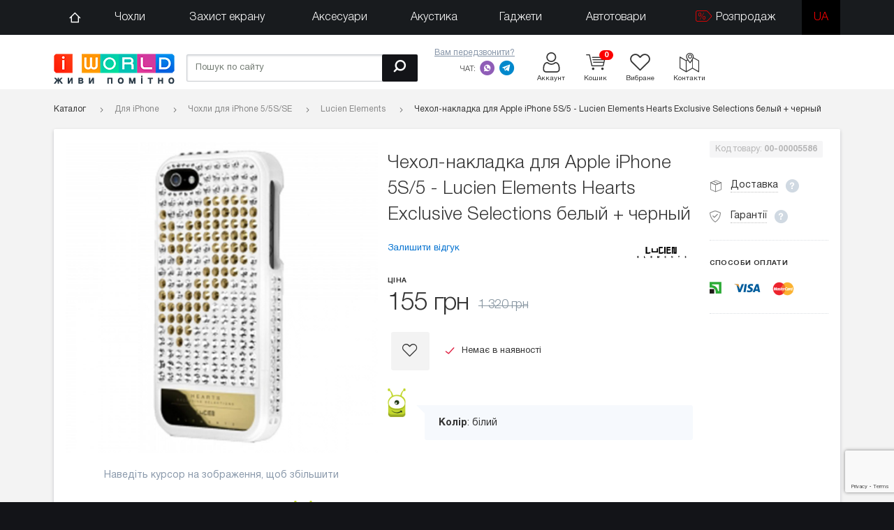

--- FILE ---
content_type: text/html; charset=UTF-8
request_url: https://iworld.ua/products/chehol-nakladka-dlya-apple-iphone-5s5---lucien-elements-hearts-exclusive-selections-belyj--chernyj
body_size: 9479
content:
<!doctype html>
<html class="no-js no-touch" prefix="og: https://ogp.me/ns# fb: https://ogp.me/ns/fb# product: https://ogp.me/ns/product#"  lang="ua" lang_id="2" in_cart="У кошику" go_to_pay="Перейти до оплати">
<head>


	<meta charset="utf-8">
	<meta http-equiv="x-ua-compatible" content="ie=edge">
	<base href="https://iworld.ua/">
	<title>Чехол-накладка для Apple iPhone 5S/5 - Lucien Elements Hearts Exclusive Selections белый + черный купити за 155.00 грн. в iWorld.ua</title>

		
	
			<link rel="preload" href="design/rlab_lang/css/all.css?v=1675373061" as="style">
			<link rel="preload" href="design/rlab_lang/css/account.css?v=1632761224" as="style">
			<link rel="preload" href="design/rlab_lang/css/account-responsive.css?v=1632761224" as="style">
			<link rel="preload" href="design/rlab_lang/css/fix.css?v=1670415302" as="style">
			<link rel="preload" href="design/rlab_lang/css/custom.css?v=1632761227" as="style">
			<link rel="preload" href="design/rlab_lang/css/custom-responsive.css?v=1632761226" as="style">
	

			

	<meta name="viewport" content="width=device-width, initial-scale=1, shrink-to-fit=no">
	<meta name="cmsmagazine" content="468f70ab91e70c908dc7b4a7dee94232">
	<meta name="it-rating" content="it-rat-c1a5de279a1e954ecc24af76ceb0188e">
	<meta name="format-detection" content="telephone=no">
			<meta name="theme-color" content="#FA2913">
	<meta name="description" content="Чехол-накладка для Apple iPhone 5S/5 - Lucien Elements Hearts Exclusive Selections белый + черный ❤ Вигідна Ціна на Lucien Elements в Києві✈ Доставка по всій Україні...Телефонуйте ☎ (044) 539-0-549.">
	<meta name="keywords" content="Чехол-накладка для Apple iPhone 5S/5 - Lucien Elements Hearts Exclusive Selections белый + черный, купити Чехол-накладка для Apple iPhone 5S/5 - Lucien Elements Hearts Exclusive Selections белый + черный">
			<link rel="canonical" href="https://iworld.ua/products/chehol-nakladka-dlya-apple-iphone-5s5---lucien-elements-hearts-exclusive-selections-belyj--chernyj">
					<meta name="robots" content="index,follow">
						<link rel="dns-prefetch" href="//google-analytics.com">
	<link rel="dns-prefetch" href="//www.google-analytics.com">
	<link rel="dns-prefetch" href="//www.googletagmanager.com">
	<link rel="dns-prefetch" href="//www.googleadservices.com">
	<link rel="dns-prefetch" href="//googleads.g.doubleclick.net">
	<link rel="dns-prefetch" href="//www.smartsuppchat.com">
	<!--[if lt IE 9]>
		<script src="/design/rlab_lang/js/polyfills/ie.dca7779677fd46b8b63efd94207e01f6.js"></script>

	<![endif]-->
	<link type="text/plain" rel="author" href="https://iworld.ua/humans.txt">


			<link rel="stylesheet" href="design/rlab_lang/css/all.css?v=1675373061">
			<link rel="stylesheet" href="design/rlab_lang/css/account.css?v=1632761224">
			<link rel="stylesheet" href="design/rlab_lang/css/account-responsive.css?v=1632761224">
			<link rel="stylesheet" href="design/rlab_lang/css/fix.css?v=1670415302">
			<link rel="stylesheet" href="design/rlab_lang/css/custom.css?v=1632761227">
			<link rel="stylesheet" href="design/rlab_lang/css/custom-responsive.css?v=1632761226">
	
	<meta name="application-name" content="iWorld.ua">
	<link rel="apple-touch-icon" sizes="180x180" href="https://iworld.ua/files/favicon/apple-touch-icon.png">
	<link rel="icon" type="image/png" sizes="32x32" href="https://iworld.ua/files/favicon/favicon-32x32.png">
	<link rel="icon" type="image/png" sizes="16x16" href="https://iworld.ua/files/favicon/favicon-16x16.png">
	<link rel="manifest" href="https://iworld.ua/files/favicon/site.webmanifest">
	<link rel="mask-icon" href="https://iworld.ua/files/favicon/safari-pinned-tab.svg" color="#fb0000">
	<link rel="shortcut icon" href="https://iworld.ua/favicon.ico?v2">
	<meta name="msapplication-TileColor" content="#ffffff">
	<meta name="msapplication-config" content="https://iworld.ua/files/favicon/browserconfig.xml">
	<meta name="theme-color" content="#ffffff">
 <meta name="google-site-verification" content="rbw7k6deUEPWdCUxfAukC0OFQ-ndfO6oOBhTPaXaEQc" />
	<script type="text/javascript">
		document.documentElement.className = document.documentElement.className.replace("no-js","js");
		!('ontouchstart' in window || navigator.msMaxTouchPoints) || (document.documentElement.className = document.documentElement.className.replace("no-touch","touch"));
		var google_tag_params={ },
			dataLayer = [],
			echo = false;
	</script>
	
	<!--<script src="/design/rlab_lang/js/snow-fall.js"></script>-->
 <meta name="google-site-verification" content="tshQwmaVm_r72rYLABQ47N-RwXIfwdXK5RJfB8f9Wi8" />
</head>
<body>
	<div id="page">
		

		<header class="header fullFix">
 
			
	<div class="nav__wrap js-nav-mouseenter">
		<nav>
			<div class="container">
				<div class="row">
					<div class="col-xxl-12 col-md-12">
						<div class="nav__container">
							<a href="#menu" class="hamburger hamburger--collapse2 js-hamburger">
								<div class="hamburger-box2">
									<div class="hamburger-inner2"></div>
								</div>
								<span class="hamburger-text" data-tr="catalog">Каталог</span>
							</a>
							<div class="header__mobile--informers js-mobile-informers"></div>
							<div id="menu"></div>
							<ul class="nav" data-insert="false">
								<li class="nav__li">
									<span data-hash="aHR0cHM6Ly9pd29ybGQudWEv" class="nav__link"><span class="icon icon-home"></span></span>
								</li>
																	<li class="nav__li">
										<a href="https://iworld.ua/chehly" class="nav__link">
																						Чохли
										</a>
																					<div class="nav__dropdown">
												<div class="row" data-insert-key="dropdown-12">
													
												</div>
											</div>
																			</li>
																	<li class="nav__li">
										<a href="https://iworld.ua/zashchitа-ekrana" class="nav__link">
																						Захист екрану
										</a>
																					<div class="nav__dropdown">
												<div class="row" data-insert-key="dropdown-9">
													
												</div>
											</div>
																			</li>
																	<li class="nav__li">
										<a href="https://iworld.ua/aksessuary" class="nav__link">
																						Аксесуари
										</a>
																					<div class="nav__dropdown">
												<div class="row" data-insert-key="dropdown-1">
													
												</div>
											</div>
																			</li>
																	<li class="nav__li">
										<a href="https://iworld.ua/audio" class="nav__link">
																						Акустика
										</a>
																					<div class="nav__dropdown">
												<div class="row" data-insert-key="dropdown-15">
													
												</div>
											</div>
																			</li>
																	<li class="nav__li">
										<a href="https://iworld.ua/gadzhety" class="nav__link">
																						Гаджети
										</a>
																					<div class="nav__dropdown">
												<div class="row" data-insert-key="dropdown-54">
													
												</div>
											</div>
																			</li>
																	<li class="nav__li">
										<a href="https://iworld.ua/avtotovary" class="nav__link">
																						Автотовари
										</a>
																					<div class="nav__dropdown">
												<div class="row" data-insert-key="dropdown-557">
													
												</div>
											</div>
																			</li>
																	<li class="nav__li">
										<a href="https://iworld.ua/rasprodazha" class="nav__link">
																							<span class="icon icon-tagsale"></span>
																						Розпродаж
										</a>
																					<div class="nav__dropdown">
												<div class="row" data-insert-key="dropdown-447">
													
												</div>
											</div>
																			</li>
																																														<li class="nav__li lang_link selected">
											<a href="/products/chehol-nakladka-dlya-apple-iphone-5s5---lucien-elements-hearts-exclusive-selections-belyj--chernyj" class="nav__link  lang-active "> 
											ua
											</a>
											</li>
										 
									 
								  
							</ul>
							<div class="nav__informers">
								<div class="header__informer">
									<a href="https://iworld.ua/cart" class="header__informer--link" onclick="$('.js-cart-informer > a').click();return false;">
										<div class="header__informer--count" data-bind-total-products-in-cart>0</div>
										<div class="icon icon-cart"></div>
										<div class="header__informer--text" data-tr="cart_title">Кошик</div>
									</a>
								</div>
								<div class="header__informer js-favorites-informer">
										<div class="header__informer--count"></div>
	<div class="icon icon-favorite"></div>
	<div class="header__informer--text"  data-tr="wishlist_title">Вибране</div>

								</div>
							</div>
						</div>
					</div>
				</div>
			</div>
		</nav>
	</div>


			<div class="container">
				<div class="row">
					<div class="col-xxl-2 col-xl-2 col-lg-3 col-md-3 col-sm-12 col-xs-12">
													<a href="https://iworld.ua/" class="header__logo">
								<img class="retina" src="https://iworld.ua/design/rlab_lang/images/logo_ua.png" title="Інтернет-магазин «iWorld»" data-tr="site_name" alt="Інтернет-магазин «iWorld»" width="173" height="43">
							</a>
											</div>
					<div class="col-xxl-5 col-xl-7 col-xl-push-3 col-xxl-push-5 col-lg-9 col-md-9 hidden-xs hidden-sm js-desktop-informers">
						<div class="header__info">
							<div class="header__phone">
								<!--<a href="tel:+380445390549" class="header__phone--number"><span class="icon icon-phone"></span>(044) 539-0-549</a>-->
								<button class="js-show-callback header__phone--callback" data-tr="your_callback">Вам передзвонити?</button>
								<div class="callback">
									<form class="callback__form js-submit-callback">
										<input type="text" name="phone" class="callback__input js-mask-phone" placeholder="Вкажіть ваш телефон" data-tr="enter_your_phone" required>
										<button type="submit" value="Надіслати" data-tr="send" class="callback__submit"><span class="icon icon-bigarrow"></span></button>
									</form>
								</div>
								<div class="header__phone--soc">
									<span class="header__phone--soctext" data-tr="chat">Чат:</span>
									<a title="viber" href="viber://chat?number=+380966676766" class="header__phone--icon icon icon-viber_gray"></a>
									<a title="telegram" href="https://t.me/iWorldShop" rel="noopener" class="header__phone--icon icon icon-telegram_gray"></a>
								</div>
							</div>
							<!--<div class="header__phones">
								<a href="tel:+380935300808" class="header__phones--number"><span class="icon icon-life"></span>(093) 530-08-08</a>
								<a href="tel:+380660090302" class="header__phones--number"><span class="icon icon-mts"></span>(066) 009-03-02</a>
								<a href="tel:+380966676766" class="header__phones--number"><span class="icon icon-kyivstar"></span>(096) 667-67-66</a>
							</div>-->
							<a href="account" class="header__informer">
								<div class="icon icon-account "></div>
								<div class="header__informer--text" data-tr="account">Аккаунт</div>
							</a>
							<a href="tel:+380445390549" class="header__call header__informer visible-xs-inline-block visible-sm-inline-block"><span class="icon icon-call"></span></a>
							<div class="header__informer js-cart-informer">
									<div class=" header__informer--link js-informer-mini" data-src="#cartpopup" data-fancybox="modal">
		<div class="header__informer--count">0</div>
		<div class="icon icon-cart"></div>
		<div class="header__informer--text" data-tr="cart_title">Кошик</div>
	</div>
<div style="display:none;">
	<div id="cartpopup">
		<div class="cartpopup js-purchases-ajax">
							<div>
					<p  data-tr="cart_is_empty">Ваш кошик порожній</p>
				</div>
			
		</div>
	</div>
</div>

							</div>
							<div class="header__informer js-favorites-informer">
									<div class="header__informer--count"></div>
	<div class="icon icon-favorite"></div>
	<div class="header__informer--text"  data-tr="wishlist_title">Вибране</div>

							</div>
							<a href="contact" class="header__informer">
								<div class="icon icon-contacts"></div>
								<div class="header__informer--text" data-tr="contacts">Контакти</div>
							</a>
 
						</div>
					</div>
					<div class="col-xxl-5 col-xl-3 col-xl-pull-7 col-xxl-pull-5 col-lg-12 col-xs-12 col-sm-12">
						<form class="search" action="https://iworld.ua/search">
							<input data-tr="search_by_site" aria-label="Пошук по сайту" type="text" class="search__input js-search-autocomplete" name="keyword" placeholder="Пошук по сайту" value="" minlength="2" required>
							<button aria-label="Пошук" type="submit" data-tr="search" value="Пошук" class="search__submit"><span class="icon-search"></span></button>
						</form>
					</div>
				</div>
			</div>
		</header>
		<main>
			

 

<script type="text/javascript">
	google_tag_params.dynx_itemid = "1182";
	google_tag_params.dynx_pagetype = "product";
	google_tag_params.dynx_totalvalue = 155.00;
</script>
<div class="container">
		
		
	
				
	
				

			
									


<div class="path" vocab="https://schema.org/" typeof="BreadcrumbList">
			<span property="itemListElement" typeof="ListItem">
		<a href="https://iworld.ua/catalog" typeof="ListItem" class="path__home">
			<span property="name" data-tr="catalog">Каталог</span>
		</a>
	</span>
							<span property="itemListElement" typeof="ListItem">
				<a href="https://iworld.ua/chehly-dlia-iphone" typeof="ListItem" class="path__link">
					<span property="name">Для iPhone</span>
				</a>
			</span>
								<span property="itemListElement" typeof="ListItem">
				<a href="https://iworld.ua/chehly-dlia-iphone-5-5s-se" typeof="ListItem" class="path__link">
					<span property="name">Чохли для iPhone 5/5S/SE</span>
				</a>
			</span>
								<span property="itemListElement" typeof="ListItem">
				<a href="https://iworld.ua/chehly-dlia-iphone-5-5s-se/lucien-elements" typeof="ListItem" class="path__link">
					<span property="name">Lucien Elements</span>
				</a>
			</span>
								<span class="path__last">Чехол-накладка для Apple iPhone 5S/5 - Lucien Elements Hearts Exclusive Selections белый + черный</span>
			</div>


	<div class="block block-shadow2">
		<div class="padding17 product">
			<div class="row product__stickparent">
								<div class="col-xl-5 col-lg-6 col-md-12 col-sm-12 col-xs-12">
					<div class="product__sticky">
						<div class="product__img hidden-xs hidden-sm">
															<img src="https://iworld.ua/files/products/513cc3a40bea11e38b4600238b651b16_ae3c23384e2e4b4aade9bd9f59426a47.1000x1000.jpg?4a3c379c0fd575fcdf50cd8494f5c2ee" alt="Чехол-накладка для Apple iPhone 5S/5 - Lucien Elements Hearts Exclusive Selections белый + черный" title="Чехол-накладка для Apple iPhone 5S/5 - Lucien Elements Hearts Exclusive Selections белый + черный" class="js-zoom-photo">
													</div>
													<div class="product__mobileimg js-mobile-photos owl-carousel visible-xs visible-sm">
																	<img data-pagespeed-no-defer src="https://iworld.ua/files/products/513cc3a40bea11e38b4600238b651b16_ae3c23384e2e4b4aade9bd9f59426a47.700x700.jpg?31578772c0515454334186f52c142a94" title="Чехол-накладка для Apple iPhone 5S/5 - Lucien Elements Hearts Exclusive Selections белый + черный" alt="Чехол-накладка для Apple iPhone 5S/5 - Lucien Elements Hearts Exclusive Selections белый + черный" class="product__mobileimg--img">
															</div>
																			<div class="product__img--annotation" data-tr="zoom_hover">Наведіть курсор на зображення, щоб збільшити</div>
																	</div>

				</div>
				<div class="col-xl-5 col-lg-6 col-md-12 col-sm-12 col-xs-12">
					<div class="product__middle">
						<h1 class="product__name" data-product="1182">Чехол-накладка для Apple iPhone 5S/5 - Lucien Elements Hearts Exclusive Selections белый + черный</h1>
													<a href="https://iworld.ua/brands/lucien-elements" class="product__brand">
								<img src="files/brands/513cc3970bea11e38b4600238b651b16_Lucien Elements.png" alt="Lucien Elements">
							</a>
												<div class="product__rating">
							<a class="product__rating--link js-scroll-to" href="#reviews" data-tr="ostavit_otzyv">
																									Залишити відгук
															</a>
						</div>
						
						
						
						<form class="js-submit-cart" action="https://iworld.ua/cart" itemprop="offers" itemscope itemtype="https://schema.org/Offer">
															<input type="hidden" name="variant" value="1182">
														<div class="product__price">
								<div class="product__price--text" data-tr="price">Ціна</div>
								<span class="product__price--number">155 грн</span>
																	<span class="product__price--old">1 320 грн</span>
																<meta itemprop="priceCurrency" content="UAH">
								<link itemprop="availability" href="https://schema.org/InStock">
							</div>
							<div class="product__buttons">
																<span data-product-id="1182" class="animbutton product__fav js-add-favorite js-favorite-id-1182">
									<span class="icon icon-favorite"></span>
								</span>
																	<div class="product__stock product__stock-empty" data-tr="out_stock">
										<div class="icon icon-check"></div>
										Немає в наявності
									</div>
															</div>
 
						</form>
						

						


						






													<div class="product__wormtext">
								<div class="product__wormtext--zavr"></div>
								<div class="product__wormtext--body">
																														<b>Колір</b>:
																							білий																																															</div>
							</div>
						


						

					</div>
				</div>
				<div class="col-xl-2 hidden-lg hidden-xs hidden-md hidden-sm">
											<div class="product__sku" data-tr="product__sku" >
							Код товару: <b>00-00005586</b>
						</div>
					
					<div class="product__infos">
						<div class="product__infos--item">
							<span class="product__infos--text" data-tr="delivery_title" ><span class="icon icon-delivery"></span> Доставка</span>
							<span class="icon icon-info" data-rel="tooltip" data-tr="delivery_product_text" data-title="<ul> <li>Доставка здійснюється кур'єром, в день замовлення при оформленні замовлення до 12:00. Замовлення оформлені після 12:00 доставляються на наступний робочий день. Доставка здійснюється до під'їзду.</li> <li>Є можливість самовивозу з офісу.</li> <li>Термінова доставка (протягом 2 годин) - 150 гривень.</li> <li>Доставка кур'єром здійснюється с Пн. по Пт.</li> <li><a href='ua/dostavka'>детальніше про умови доставки</a></li> </ul>">
									</span>
						</div>
						<div class="product__infos--item">
							<span class="product__infos--text" data-tr="guarantees" ><span class="icon icon-garantie"></span> Гарантії</span>
							<span class="icon icon-info" data-rel="tooltip" data-tr="guarantees_text" data-title="		<ul> <li>1 місяць гарантії на всю техніку</li> <li>14 днів гарантії на всі аксесуари</li> <li>обмін / повернення протягом 14 днів</li> <li><a href='ua/garantiia'>детальніше про умови гарантії</a></li> </ul>">
							</span>
						</div>
					</div>
					<div class="product__payments">
						<div class="product__payments--text" data-tr="product__payments">Способи оплати</div>
						<img src="https://iworld.ua/design/rlab_lang/images/product_payments.png" alt="Способи оплати" title="Способи оплати">
					</div>
					
									</div>
			</div>
						<div class="row">
				<div class="col-xl-10 col-xl-offset-1">
					<div class="tabs">
						<div class="tabs__caption js-navScroll">
							<ul>
																									
									
																																	<li>
									<a href="#reviews" class="tabs__caption-li" data-tr="otzyvy" >
										Відгуки <span class="tabs__caption--icon"></span>
										<div class="zavr__comments ua"><span></span></div>
									</a>
								</li>
								
							</ul>
						</div>
						
						
						
						<div class="tabs__content" id="reviews">
							<div class="reviews">
								
								<form class="reviews__form js-submit-recaptcha" method="post">
									<div class="reviews__title" data-tr="ostavit_otzyv">Залишити відгук</div>
																		
									<div class="row form">
										<div class="col-xl-6">
											<label class="form__label" data-tr="your_name">Ваше ім'я</label>
											<input type="text" class="input" name="imyad41d8cd98f00b204e9800998ecf8427e" value="" required>
											<input type="text" class="input skrull" name="name" value="777" required>
										</div>
										<div class="col-xl-6">
											<label class="form__label">Email</label>
											<input type="email" class="input" name="mylod41d8cd98f00b204e9800998ecf8427e" value="" required>
											<input type="text" class="input skrull" name="email" value="777" required>
										</div>
										<div class="col-xl-12">
											<label class="form__label" for="text" data-tr="otzyv_title">Відгук</label>
											<textarea name="shocykavod41d8cd98f00b204e9800998ecf8427e" id="text" rows="4" class="input"></textarea>
											<textarea name="text" id="text" rows="4" class="input skrull">777</textarea>
										</div>
										<div class="col-xl-12">
											<div class="form__plus">
												<label class="form__plus--label" data-tr="otsenka">
													Оцінка
												</label>
												<div id="star-rating" class="js-rating-product reviews__stars">
													<input data-tr="otsenka_1" title="жахливо" type="radio" name="rating" value="1">
													<input data-tr="otsenka_2" title="погано" type="radio" name="rating" value="2">
													<input data-tr="otsenka_3" title="звичайно" type="radio" name="rating" value="3">
													<input data-tr="otsenka_4" title="добре" type="radio" name="rating" value="4">
													<input data-tr="otsenka_5" type="radio" name="rating" value="5" checked>
												</div>
											</div>
											<div class="form__plus">
												<label class="form__plus--label" for="text_plus" data-tr="pluses" >
													<span class="icon icon-hand_up"></span> Плюси
												</label>
												<input type="text" name="text_plus" id="text_plus" maxlength="500" class="form__plus--input input" value="">
											</div>
											<div class="form__plus">
												<label class="form__plus--label" for="text_minus" data-tr="minuses" >
													<span class="icon icon-hand_down"></span> мінуси
												</label>
												<input type="text" name="text_minus" id="text_minus" maxlength="500" class="form__plus--input input" value="">
											</div>
											<input type="submit" name="comment" value="Надіслати" data-tr="send" class="button form__submit">
										</div>
									</div>
								</form>
							</div>
						</div>  
					</div>
				</div>
			</div>
		</div>
	</div>
</div>

		</main>
				<footer class="footer">
			<div class="container">
				
								<div class="col-xl-2 col-xxl-2 col-lg-3 col-md-3 col-sm-4 col-xs-12">
					<a href="" class="footer__logo">
						<img src="https://iworld.ua/design/rlab_lang/images/footer_logo_ua.png" alt="iWorld" title="iWorld" width="155px" height="39px" />
					</a>
					<div class="footer__copyright" data-tr="site_name">
						© 2026 Інтернет-магазин «iWorld»
						<p data-tr="developed_in"> Розроблено в Rainbow Lab</p>
					</div>
				</div>
				<div class="col-xl-4 col-xxl-3 col-xxl-push-7 col-xl-push-6 col-lg-9 col-md-9 col-sm-8 col-xs-12">
					<!--<div class="footer__phones">
						<a href="tel:0935300808" class="footer__phones--number"><span class="icon icon-life"></span>(093) 530-08-08</a>
						<a href="tel:0660090302" class="footer__phones--number"><span class="icon icon-mts"></span>(066) 009-03-02</a>
						<a href="tel:0966676766" class="footer__phones--number"><span class="icon icon-kyivstar"></span>(096) 667-67-66</a>
					</div>
					<div class="footer__phone">
						<a href="tel:0445390549" class="footer__phone--number"><span class="icon icon-phone"></span>(044) 539-0-549</a>
						<button class="js-show-callback footer__phone--callback" data-tr="your_callback">Вам передзвонити?</button>
						<div class="callback">
							<form class="callback__form js-submit-callback">
								<input type="text" name="phone" class="callback__input js-mask-phone" placeholder="Вкажіть ваш телефон" data-tr="enter_your_phone" required>
								<button type="submit" value="Надіслати" data-tr="send"  class="callback__submit"><span class="icon icon-bigarrow"></span></button>
							</form>
						</div>
					</div>-->
					<div class="footer__socials">
						
						<span class="footer__socials--link" data-hash="aHR0cHM6Ly9mYWNlYm9vay5jb20vaXdvcmxkdWE=">
							<span class="icon icon-fb"></span>
						</span>
						
					</div>
					<div class="totop"><span class="icon icon-arrow_top"></span></div>
				</div>
				<div class="col-xl-6 col-xxl-7 col-xxl-pull-3 col-xl-pull-4 col-lg-12 col-md-12 col-xs-12">
					<div class="footer__text" data-tr="footer__text">
						
					</div>
					<div class="footer__submenu">
						<a href="https://iworld.ua/blog" class="footer__submenu--link" data-tr="blog_title">Блог</a>
						<a href="https://iworld.ua/dostavka" class="footer__submenu--link"  data-tr="dostavka_oplata">Доставка, оплата</a>
						<a href="https://iworld.ua/sotrudnichestvo" class="footer__submenu--link" data-tr="cooperation">Співробітництво</a>
						<a href="https://iworld.ua/garantiia" class="footer__submenu--link" data-tr="guarantee">Гарантія</a>
						<a href="https://iworld.ua/contact" class="footer__submenu--link footer__submenu--link-ic" data-tr="contacts"><span class="icon icon-loc"></span>Контакти</a>
						<!-- <a href="#showroom" onclick="showroom(); return false;" class="footer__submenu--link footer__submenu--link-ic"><span class="icon-s-circle"></span> Шоурум</a> -->
					</div>
					<div class="footer__payments hidden-xl visible-xxl-inline"  data-tr="prinimaem_k_oplate">Приймаємо до сплати:
						<img src="https://iworld.ua/design/rlab_lang/images/privat-24.png" alt="приймаємо Приват24" title="приймаємо Приват24" data-tr="on_privat24" width="17" height="16" />
						<img src="https://iworld.ua/design/rlab_lang/images/visa-mc.png" alt="приймаємо Visa" title="приймаємо Visa" data-tr="on_visa" width="37" height="12" />
						<img src="https://iworld.ua/design/rlab_lang/images/mc.png" alt="приймаємо MasterCard" title="приймаємо MasterCard" width="25" height="15" />
					</div>
				</div>
			</div>
		</footer>
			</div>
	<script>
		// Register the service worker
		if ('serviceWorker' in navigator && /https/.test(location.protocol)) {
			window.addEventListener('load', function()  {
				navigator.serviceWorker.register('/sw.js').then(function(registration) {
					console.log('Service worker зарегистрирован:', registration);
				}).catch(function(error) {
					console.log('Ошибка при регистрации service worker-а:', error);
				});
			});
		}
	</script>

	<script type="text/javascript">
		if(navigator.userAgent.indexOf("Lighthouse") == -1) {
			(function(a,b){if(typeof define==="function"&&define.amd){define(function(){return b(a)})}else{if(typeof exports==="object"){module.exports=b}else{a.echo=b(a)}}})(this,function(j){var c={};var l=function(){};var e,h,f,k,d,g;var a=function(m){return(m.offsetParent===null)};var i=function(n,m){if(a(n)){return false}var o=n.getBoundingClientRect();return(o.right>=m.l&&o.bottom>=m.t&&o.left<=m.r&&o.top<=m.b)};var b=function(){if(!k&&!!h){return}clearTimeout(h);h=setTimeout(function(){c.render();h=null},f)};c.init=function(q){q=q||{};var o=q.offset||0;var n=q.offsetVertical||o;var p=q.offsetHorizontal||o;var m=function(r,s){return parseInt(r||s,10)};e={t:m(q.offsetTop,n),b:m(q.offsetBottom,n),l:m(q.offsetLeft,p),r:m(q.offsetRight,p)};f=m(q.throttle,250);k=q.debounce!==false;g=q.detach!==false;d=!!q.unload;l=q.callback||l;c.render();if(document.addEventListener){j.addEventListener("scroll",b,false);j.addEventListener("load",b,false)}else{j.attachEvent("onscroll",b);j.attachEvent("onload",b)}};c.render=function(p){var n=(p||document).querySelectorAll("img[data-echo], [data-echo-background]");var r=n.length;var s,q;var m={l:0-e.l,t:0-e.t,b:(j.innerHeight||document.documentElement.clientHeight)+e.b,r:(j.innerWidth||document.documentElement.clientWidth)+e.r};for(var o=0;o<r;o++){q=n[o];if(i(q,m)){if(d){q.setAttribute("data-echo-placeholder",q.src)}if(q.getAttribute("data-echo-background")!==null){q.style.backgroundImage="url("+q.getAttribute("data-echo-background")+")"}else{if(q.src!==(s=q.getAttribute("data-echo"))){q.src=s}}if(!d){q.removeAttribute("data-echo");q.removeAttribute("data-echo-background")}l(q,"load")}else{if(d&&!!(s=q.getAttribute("data-echo-placeholder"))){if(q.getAttribute("data-echo-background")!==null){q.style.backgroundImage="url("+s+")"}else{q.src=s}q.removeAttribute("data-echo-placeholder");l(q,"unload")}}}if(!r&&g){c.detach()}};c.detach=function(){if(document.removeEventListener){j.removeEventListener("scroll",b)}else{j.detachEvent("onscroll",b)}clearTimeout(h)};return c});
			echo.init({
				offset: 100,
				offsetVertical: 150,
				throttle: 150,
				detach: false,
				callback: function(element, op) {
					element.onload = function() {
						element.classList.remove('js-image-not-loaded');
					}
				}
			});
		}
	</script>
		<script src="/design/rlab_lang/js/all.5a4259fef4d5d4e61dea788eeed95af5.js"></script>

	<script src="https://iworld.ua/design/rlab_lang/js/polyfills/i-sticky.min.js"></script>

	

	<script type="text/javascript">
		var q = '1769395485';
			q = '03022019';
		$script.path('https://iworld.ua/design/rlab_lang/js/');
		$script.urlArgs('q=' + q);
 
	</script>
	<script src="/design/rlab_lang/js/app.min.f4376b2d3687ab2e47d2dbdb19087ee6.js"></script>

 
	<script src="/design/rlab_lang/js/main.min.410226b573c1096aa9cda8622bd8f387.js"></script>



						<script src="https://www.google.com/recaptcha/api.js?render=6LcFikckAAAAAMB1ZKldkbYNDMSbWRygBdHg1_it"></script>
			<script>
				if(document.getElementsByClassName('js-submit-recaptcha').length > 0 && navigator.userAgent.indexOf('Lighthouse') == -1) {
					grecaptcha.ready(function() {
						grecaptcha.execute('6LcFikckAAAAAMB1ZKldkbYNDMSbWRygBdHg1_it', { }).then(function(token) {
							$('<input type="hidden" name="g-recaptcha-response">').val(token).appendTo('.js-submit-recaptcha')
						});
					});
				}
			</script>
			

	
	
			<link rel="stylesheet" href="https://iworld.ua/design/rlab_lang/css/credit.min.css">
	

		
		<!-- Google Tag Manager -->
		<noscript><iframe src="//www.googletagmanager.com/ns.html?id=GTM-KHKKW6" height="0" width="0" style="display:none;visibility:hidden"></iframe></noscript>
		<script>
		if (navigator.userAgent.indexOf('Lighthouse') == -1) {
			(function(w, d, s, l, i) {
				w[l] = w[l] || [];
				w[l].push({
					'gtm.start':
							new Date().getTime(), event: 'gtm.js'
				});
				var f = d.getElementsByTagName(s)[0],
						j = d.createElement(s), dl = l != 'dataLayer' ? '&l=' + l : '';
				j.async = true;
				j.src =
						'//www.googletagmanager.com/gtm.js?id=' + i + dl;
				f.parentNode.insertBefore(j, f);
			})(window, document, 'script', 'dataLayer', 'GTM-KHKKW6');
		}
		</script>
		<!-- End Google Tag Manager -->
	 <!-- Facebook Pixel Code -->
	<script>
	  !function(f,b,e,v,n,t,s)
	  {if(f.fbq)return;n=f.fbq=function(){n.callMethod?
	  n.callMethod.apply(n,arguments):n.queue.push(arguments)};
	  if(!f._fbq)f._fbq=n;n.push=n;n.loaded=!0;n.version='2.0';
	  n.queue=[];t=b.createElement(e);t.async=!0;
	  t.src=v;s=b.getElementsByTagName(e)[0];
	  s.parentNode.insertBefore(t,s)}(window, document,'script',
	  'https://connect.facebook.net/en_US/fbevents.js');
	  fbq('init', '2259332824164460');
	  fbq('track', 'PageView');
	</script>
	<noscript><img height="1" width="1" style="display:none"
	  src="https://www.facebook.com/tr?id=2259332824164460&ev=PageView&noscript=1"
	/></noscript>
	<!-- End Facebook Pixel Code -->
	 

	<!-- BEGIN JIVOSITE CODE  -->
		<script type='text/javascript'>
			document.addEventListener("DOMContentLoaded", function() {
				setTimeout(function () {
					(function () {
						var widget_id = 'Afj7Y094jP';
						var d = document;
						var w = window;

						function l() {
							var s = document.createElement('script');
							s.type = 'text/javascript';
							s.async = true;
							s.src = '//code.jivosite.com/script/widget/' + widget_id;
							var ss = document.getElementsByTagName('script')[0];
							ss.parentNode.insertBefore(s, ss);
						}

						if (d.readyState == 'complete') {
							l();
						} else {
							if (w.attachEvent) {
								w.attachEvent('onload', l);
							} else {
								w.addEventListener('load', l, false);
							}
						}
					})();
				}, 3000);
			});
		</script>
	<!--  END JIVOSITE CODE -->

	</body>
</html>


--- FILE ---
content_type: text/html; charset=utf-8
request_url: https://www.google.com/recaptcha/api2/anchor?ar=1&k=6LcFikckAAAAAMB1ZKldkbYNDMSbWRygBdHg1_it&co=aHR0cHM6Ly9pd29ybGQudWE6NDQz&hl=en&v=PoyoqOPhxBO7pBk68S4YbpHZ&size=invisible&anchor-ms=20000&execute-ms=30000&cb=wf64n2x5iaht
body_size: 48814
content:
<!DOCTYPE HTML><html dir="ltr" lang="en"><head><meta http-equiv="Content-Type" content="text/html; charset=UTF-8">
<meta http-equiv="X-UA-Compatible" content="IE=edge">
<title>reCAPTCHA</title>
<style type="text/css">
/* cyrillic-ext */
@font-face {
  font-family: 'Roboto';
  font-style: normal;
  font-weight: 400;
  font-stretch: 100%;
  src: url(//fonts.gstatic.com/s/roboto/v48/KFO7CnqEu92Fr1ME7kSn66aGLdTylUAMa3GUBHMdazTgWw.woff2) format('woff2');
  unicode-range: U+0460-052F, U+1C80-1C8A, U+20B4, U+2DE0-2DFF, U+A640-A69F, U+FE2E-FE2F;
}
/* cyrillic */
@font-face {
  font-family: 'Roboto';
  font-style: normal;
  font-weight: 400;
  font-stretch: 100%;
  src: url(//fonts.gstatic.com/s/roboto/v48/KFO7CnqEu92Fr1ME7kSn66aGLdTylUAMa3iUBHMdazTgWw.woff2) format('woff2');
  unicode-range: U+0301, U+0400-045F, U+0490-0491, U+04B0-04B1, U+2116;
}
/* greek-ext */
@font-face {
  font-family: 'Roboto';
  font-style: normal;
  font-weight: 400;
  font-stretch: 100%;
  src: url(//fonts.gstatic.com/s/roboto/v48/KFO7CnqEu92Fr1ME7kSn66aGLdTylUAMa3CUBHMdazTgWw.woff2) format('woff2');
  unicode-range: U+1F00-1FFF;
}
/* greek */
@font-face {
  font-family: 'Roboto';
  font-style: normal;
  font-weight: 400;
  font-stretch: 100%;
  src: url(//fonts.gstatic.com/s/roboto/v48/KFO7CnqEu92Fr1ME7kSn66aGLdTylUAMa3-UBHMdazTgWw.woff2) format('woff2');
  unicode-range: U+0370-0377, U+037A-037F, U+0384-038A, U+038C, U+038E-03A1, U+03A3-03FF;
}
/* math */
@font-face {
  font-family: 'Roboto';
  font-style: normal;
  font-weight: 400;
  font-stretch: 100%;
  src: url(//fonts.gstatic.com/s/roboto/v48/KFO7CnqEu92Fr1ME7kSn66aGLdTylUAMawCUBHMdazTgWw.woff2) format('woff2');
  unicode-range: U+0302-0303, U+0305, U+0307-0308, U+0310, U+0312, U+0315, U+031A, U+0326-0327, U+032C, U+032F-0330, U+0332-0333, U+0338, U+033A, U+0346, U+034D, U+0391-03A1, U+03A3-03A9, U+03B1-03C9, U+03D1, U+03D5-03D6, U+03F0-03F1, U+03F4-03F5, U+2016-2017, U+2034-2038, U+203C, U+2040, U+2043, U+2047, U+2050, U+2057, U+205F, U+2070-2071, U+2074-208E, U+2090-209C, U+20D0-20DC, U+20E1, U+20E5-20EF, U+2100-2112, U+2114-2115, U+2117-2121, U+2123-214F, U+2190, U+2192, U+2194-21AE, U+21B0-21E5, U+21F1-21F2, U+21F4-2211, U+2213-2214, U+2216-22FF, U+2308-230B, U+2310, U+2319, U+231C-2321, U+2336-237A, U+237C, U+2395, U+239B-23B7, U+23D0, U+23DC-23E1, U+2474-2475, U+25AF, U+25B3, U+25B7, U+25BD, U+25C1, U+25CA, U+25CC, U+25FB, U+266D-266F, U+27C0-27FF, U+2900-2AFF, U+2B0E-2B11, U+2B30-2B4C, U+2BFE, U+3030, U+FF5B, U+FF5D, U+1D400-1D7FF, U+1EE00-1EEFF;
}
/* symbols */
@font-face {
  font-family: 'Roboto';
  font-style: normal;
  font-weight: 400;
  font-stretch: 100%;
  src: url(//fonts.gstatic.com/s/roboto/v48/KFO7CnqEu92Fr1ME7kSn66aGLdTylUAMaxKUBHMdazTgWw.woff2) format('woff2');
  unicode-range: U+0001-000C, U+000E-001F, U+007F-009F, U+20DD-20E0, U+20E2-20E4, U+2150-218F, U+2190, U+2192, U+2194-2199, U+21AF, U+21E6-21F0, U+21F3, U+2218-2219, U+2299, U+22C4-22C6, U+2300-243F, U+2440-244A, U+2460-24FF, U+25A0-27BF, U+2800-28FF, U+2921-2922, U+2981, U+29BF, U+29EB, U+2B00-2BFF, U+4DC0-4DFF, U+FFF9-FFFB, U+10140-1018E, U+10190-1019C, U+101A0, U+101D0-101FD, U+102E0-102FB, U+10E60-10E7E, U+1D2C0-1D2D3, U+1D2E0-1D37F, U+1F000-1F0FF, U+1F100-1F1AD, U+1F1E6-1F1FF, U+1F30D-1F30F, U+1F315, U+1F31C, U+1F31E, U+1F320-1F32C, U+1F336, U+1F378, U+1F37D, U+1F382, U+1F393-1F39F, U+1F3A7-1F3A8, U+1F3AC-1F3AF, U+1F3C2, U+1F3C4-1F3C6, U+1F3CA-1F3CE, U+1F3D4-1F3E0, U+1F3ED, U+1F3F1-1F3F3, U+1F3F5-1F3F7, U+1F408, U+1F415, U+1F41F, U+1F426, U+1F43F, U+1F441-1F442, U+1F444, U+1F446-1F449, U+1F44C-1F44E, U+1F453, U+1F46A, U+1F47D, U+1F4A3, U+1F4B0, U+1F4B3, U+1F4B9, U+1F4BB, U+1F4BF, U+1F4C8-1F4CB, U+1F4D6, U+1F4DA, U+1F4DF, U+1F4E3-1F4E6, U+1F4EA-1F4ED, U+1F4F7, U+1F4F9-1F4FB, U+1F4FD-1F4FE, U+1F503, U+1F507-1F50B, U+1F50D, U+1F512-1F513, U+1F53E-1F54A, U+1F54F-1F5FA, U+1F610, U+1F650-1F67F, U+1F687, U+1F68D, U+1F691, U+1F694, U+1F698, U+1F6AD, U+1F6B2, U+1F6B9-1F6BA, U+1F6BC, U+1F6C6-1F6CF, U+1F6D3-1F6D7, U+1F6E0-1F6EA, U+1F6F0-1F6F3, U+1F6F7-1F6FC, U+1F700-1F7FF, U+1F800-1F80B, U+1F810-1F847, U+1F850-1F859, U+1F860-1F887, U+1F890-1F8AD, U+1F8B0-1F8BB, U+1F8C0-1F8C1, U+1F900-1F90B, U+1F93B, U+1F946, U+1F984, U+1F996, U+1F9E9, U+1FA00-1FA6F, U+1FA70-1FA7C, U+1FA80-1FA89, U+1FA8F-1FAC6, U+1FACE-1FADC, U+1FADF-1FAE9, U+1FAF0-1FAF8, U+1FB00-1FBFF;
}
/* vietnamese */
@font-face {
  font-family: 'Roboto';
  font-style: normal;
  font-weight: 400;
  font-stretch: 100%;
  src: url(//fonts.gstatic.com/s/roboto/v48/KFO7CnqEu92Fr1ME7kSn66aGLdTylUAMa3OUBHMdazTgWw.woff2) format('woff2');
  unicode-range: U+0102-0103, U+0110-0111, U+0128-0129, U+0168-0169, U+01A0-01A1, U+01AF-01B0, U+0300-0301, U+0303-0304, U+0308-0309, U+0323, U+0329, U+1EA0-1EF9, U+20AB;
}
/* latin-ext */
@font-face {
  font-family: 'Roboto';
  font-style: normal;
  font-weight: 400;
  font-stretch: 100%;
  src: url(//fonts.gstatic.com/s/roboto/v48/KFO7CnqEu92Fr1ME7kSn66aGLdTylUAMa3KUBHMdazTgWw.woff2) format('woff2');
  unicode-range: U+0100-02BA, U+02BD-02C5, U+02C7-02CC, U+02CE-02D7, U+02DD-02FF, U+0304, U+0308, U+0329, U+1D00-1DBF, U+1E00-1E9F, U+1EF2-1EFF, U+2020, U+20A0-20AB, U+20AD-20C0, U+2113, U+2C60-2C7F, U+A720-A7FF;
}
/* latin */
@font-face {
  font-family: 'Roboto';
  font-style: normal;
  font-weight: 400;
  font-stretch: 100%;
  src: url(//fonts.gstatic.com/s/roboto/v48/KFO7CnqEu92Fr1ME7kSn66aGLdTylUAMa3yUBHMdazQ.woff2) format('woff2');
  unicode-range: U+0000-00FF, U+0131, U+0152-0153, U+02BB-02BC, U+02C6, U+02DA, U+02DC, U+0304, U+0308, U+0329, U+2000-206F, U+20AC, U+2122, U+2191, U+2193, U+2212, U+2215, U+FEFF, U+FFFD;
}
/* cyrillic-ext */
@font-face {
  font-family: 'Roboto';
  font-style: normal;
  font-weight: 500;
  font-stretch: 100%;
  src: url(//fonts.gstatic.com/s/roboto/v48/KFO7CnqEu92Fr1ME7kSn66aGLdTylUAMa3GUBHMdazTgWw.woff2) format('woff2');
  unicode-range: U+0460-052F, U+1C80-1C8A, U+20B4, U+2DE0-2DFF, U+A640-A69F, U+FE2E-FE2F;
}
/* cyrillic */
@font-face {
  font-family: 'Roboto';
  font-style: normal;
  font-weight: 500;
  font-stretch: 100%;
  src: url(//fonts.gstatic.com/s/roboto/v48/KFO7CnqEu92Fr1ME7kSn66aGLdTylUAMa3iUBHMdazTgWw.woff2) format('woff2');
  unicode-range: U+0301, U+0400-045F, U+0490-0491, U+04B0-04B1, U+2116;
}
/* greek-ext */
@font-face {
  font-family: 'Roboto';
  font-style: normal;
  font-weight: 500;
  font-stretch: 100%;
  src: url(//fonts.gstatic.com/s/roboto/v48/KFO7CnqEu92Fr1ME7kSn66aGLdTylUAMa3CUBHMdazTgWw.woff2) format('woff2');
  unicode-range: U+1F00-1FFF;
}
/* greek */
@font-face {
  font-family: 'Roboto';
  font-style: normal;
  font-weight: 500;
  font-stretch: 100%;
  src: url(//fonts.gstatic.com/s/roboto/v48/KFO7CnqEu92Fr1ME7kSn66aGLdTylUAMa3-UBHMdazTgWw.woff2) format('woff2');
  unicode-range: U+0370-0377, U+037A-037F, U+0384-038A, U+038C, U+038E-03A1, U+03A3-03FF;
}
/* math */
@font-face {
  font-family: 'Roboto';
  font-style: normal;
  font-weight: 500;
  font-stretch: 100%;
  src: url(//fonts.gstatic.com/s/roboto/v48/KFO7CnqEu92Fr1ME7kSn66aGLdTylUAMawCUBHMdazTgWw.woff2) format('woff2');
  unicode-range: U+0302-0303, U+0305, U+0307-0308, U+0310, U+0312, U+0315, U+031A, U+0326-0327, U+032C, U+032F-0330, U+0332-0333, U+0338, U+033A, U+0346, U+034D, U+0391-03A1, U+03A3-03A9, U+03B1-03C9, U+03D1, U+03D5-03D6, U+03F0-03F1, U+03F4-03F5, U+2016-2017, U+2034-2038, U+203C, U+2040, U+2043, U+2047, U+2050, U+2057, U+205F, U+2070-2071, U+2074-208E, U+2090-209C, U+20D0-20DC, U+20E1, U+20E5-20EF, U+2100-2112, U+2114-2115, U+2117-2121, U+2123-214F, U+2190, U+2192, U+2194-21AE, U+21B0-21E5, U+21F1-21F2, U+21F4-2211, U+2213-2214, U+2216-22FF, U+2308-230B, U+2310, U+2319, U+231C-2321, U+2336-237A, U+237C, U+2395, U+239B-23B7, U+23D0, U+23DC-23E1, U+2474-2475, U+25AF, U+25B3, U+25B7, U+25BD, U+25C1, U+25CA, U+25CC, U+25FB, U+266D-266F, U+27C0-27FF, U+2900-2AFF, U+2B0E-2B11, U+2B30-2B4C, U+2BFE, U+3030, U+FF5B, U+FF5D, U+1D400-1D7FF, U+1EE00-1EEFF;
}
/* symbols */
@font-face {
  font-family: 'Roboto';
  font-style: normal;
  font-weight: 500;
  font-stretch: 100%;
  src: url(//fonts.gstatic.com/s/roboto/v48/KFO7CnqEu92Fr1ME7kSn66aGLdTylUAMaxKUBHMdazTgWw.woff2) format('woff2');
  unicode-range: U+0001-000C, U+000E-001F, U+007F-009F, U+20DD-20E0, U+20E2-20E4, U+2150-218F, U+2190, U+2192, U+2194-2199, U+21AF, U+21E6-21F0, U+21F3, U+2218-2219, U+2299, U+22C4-22C6, U+2300-243F, U+2440-244A, U+2460-24FF, U+25A0-27BF, U+2800-28FF, U+2921-2922, U+2981, U+29BF, U+29EB, U+2B00-2BFF, U+4DC0-4DFF, U+FFF9-FFFB, U+10140-1018E, U+10190-1019C, U+101A0, U+101D0-101FD, U+102E0-102FB, U+10E60-10E7E, U+1D2C0-1D2D3, U+1D2E0-1D37F, U+1F000-1F0FF, U+1F100-1F1AD, U+1F1E6-1F1FF, U+1F30D-1F30F, U+1F315, U+1F31C, U+1F31E, U+1F320-1F32C, U+1F336, U+1F378, U+1F37D, U+1F382, U+1F393-1F39F, U+1F3A7-1F3A8, U+1F3AC-1F3AF, U+1F3C2, U+1F3C4-1F3C6, U+1F3CA-1F3CE, U+1F3D4-1F3E0, U+1F3ED, U+1F3F1-1F3F3, U+1F3F5-1F3F7, U+1F408, U+1F415, U+1F41F, U+1F426, U+1F43F, U+1F441-1F442, U+1F444, U+1F446-1F449, U+1F44C-1F44E, U+1F453, U+1F46A, U+1F47D, U+1F4A3, U+1F4B0, U+1F4B3, U+1F4B9, U+1F4BB, U+1F4BF, U+1F4C8-1F4CB, U+1F4D6, U+1F4DA, U+1F4DF, U+1F4E3-1F4E6, U+1F4EA-1F4ED, U+1F4F7, U+1F4F9-1F4FB, U+1F4FD-1F4FE, U+1F503, U+1F507-1F50B, U+1F50D, U+1F512-1F513, U+1F53E-1F54A, U+1F54F-1F5FA, U+1F610, U+1F650-1F67F, U+1F687, U+1F68D, U+1F691, U+1F694, U+1F698, U+1F6AD, U+1F6B2, U+1F6B9-1F6BA, U+1F6BC, U+1F6C6-1F6CF, U+1F6D3-1F6D7, U+1F6E0-1F6EA, U+1F6F0-1F6F3, U+1F6F7-1F6FC, U+1F700-1F7FF, U+1F800-1F80B, U+1F810-1F847, U+1F850-1F859, U+1F860-1F887, U+1F890-1F8AD, U+1F8B0-1F8BB, U+1F8C0-1F8C1, U+1F900-1F90B, U+1F93B, U+1F946, U+1F984, U+1F996, U+1F9E9, U+1FA00-1FA6F, U+1FA70-1FA7C, U+1FA80-1FA89, U+1FA8F-1FAC6, U+1FACE-1FADC, U+1FADF-1FAE9, U+1FAF0-1FAF8, U+1FB00-1FBFF;
}
/* vietnamese */
@font-face {
  font-family: 'Roboto';
  font-style: normal;
  font-weight: 500;
  font-stretch: 100%;
  src: url(//fonts.gstatic.com/s/roboto/v48/KFO7CnqEu92Fr1ME7kSn66aGLdTylUAMa3OUBHMdazTgWw.woff2) format('woff2');
  unicode-range: U+0102-0103, U+0110-0111, U+0128-0129, U+0168-0169, U+01A0-01A1, U+01AF-01B0, U+0300-0301, U+0303-0304, U+0308-0309, U+0323, U+0329, U+1EA0-1EF9, U+20AB;
}
/* latin-ext */
@font-face {
  font-family: 'Roboto';
  font-style: normal;
  font-weight: 500;
  font-stretch: 100%;
  src: url(//fonts.gstatic.com/s/roboto/v48/KFO7CnqEu92Fr1ME7kSn66aGLdTylUAMa3KUBHMdazTgWw.woff2) format('woff2');
  unicode-range: U+0100-02BA, U+02BD-02C5, U+02C7-02CC, U+02CE-02D7, U+02DD-02FF, U+0304, U+0308, U+0329, U+1D00-1DBF, U+1E00-1E9F, U+1EF2-1EFF, U+2020, U+20A0-20AB, U+20AD-20C0, U+2113, U+2C60-2C7F, U+A720-A7FF;
}
/* latin */
@font-face {
  font-family: 'Roboto';
  font-style: normal;
  font-weight: 500;
  font-stretch: 100%;
  src: url(//fonts.gstatic.com/s/roboto/v48/KFO7CnqEu92Fr1ME7kSn66aGLdTylUAMa3yUBHMdazQ.woff2) format('woff2');
  unicode-range: U+0000-00FF, U+0131, U+0152-0153, U+02BB-02BC, U+02C6, U+02DA, U+02DC, U+0304, U+0308, U+0329, U+2000-206F, U+20AC, U+2122, U+2191, U+2193, U+2212, U+2215, U+FEFF, U+FFFD;
}
/* cyrillic-ext */
@font-face {
  font-family: 'Roboto';
  font-style: normal;
  font-weight: 900;
  font-stretch: 100%;
  src: url(//fonts.gstatic.com/s/roboto/v48/KFO7CnqEu92Fr1ME7kSn66aGLdTylUAMa3GUBHMdazTgWw.woff2) format('woff2');
  unicode-range: U+0460-052F, U+1C80-1C8A, U+20B4, U+2DE0-2DFF, U+A640-A69F, U+FE2E-FE2F;
}
/* cyrillic */
@font-face {
  font-family: 'Roboto';
  font-style: normal;
  font-weight: 900;
  font-stretch: 100%;
  src: url(//fonts.gstatic.com/s/roboto/v48/KFO7CnqEu92Fr1ME7kSn66aGLdTylUAMa3iUBHMdazTgWw.woff2) format('woff2');
  unicode-range: U+0301, U+0400-045F, U+0490-0491, U+04B0-04B1, U+2116;
}
/* greek-ext */
@font-face {
  font-family: 'Roboto';
  font-style: normal;
  font-weight: 900;
  font-stretch: 100%;
  src: url(//fonts.gstatic.com/s/roboto/v48/KFO7CnqEu92Fr1ME7kSn66aGLdTylUAMa3CUBHMdazTgWw.woff2) format('woff2');
  unicode-range: U+1F00-1FFF;
}
/* greek */
@font-face {
  font-family: 'Roboto';
  font-style: normal;
  font-weight: 900;
  font-stretch: 100%;
  src: url(//fonts.gstatic.com/s/roboto/v48/KFO7CnqEu92Fr1ME7kSn66aGLdTylUAMa3-UBHMdazTgWw.woff2) format('woff2');
  unicode-range: U+0370-0377, U+037A-037F, U+0384-038A, U+038C, U+038E-03A1, U+03A3-03FF;
}
/* math */
@font-face {
  font-family: 'Roboto';
  font-style: normal;
  font-weight: 900;
  font-stretch: 100%;
  src: url(//fonts.gstatic.com/s/roboto/v48/KFO7CnqEu92Fr1ME7kSn66aGLdTylUAMawCUBHMdazTgWw.woff2) format('woff2');
  unicode-range: U+0302-0303, U+0305, U+0307-0308, U+0310, U+0312, U+0315, U+031A, U+0326-0327, U+032C, U+032F-0330, U+0332-0333, U+0338, U+033A, U+0346, U+034D, U+0391-03A1, U+03A3-03A9, U+03B1-03C9, U+03D1, U+03D5-03D6, U+03F0-03F1, U+03F4-03F5, U+2016-2017, U+2034-2038, U+203C, U+2040, U+2043, U+2047, U+2050, U+2057, U+205F, U+2070-2071, U+2074-208E, U+2090-209C, U+20D0-20DC, U+20E1, U+20E5-20EF, U+2100-2112, U+2114-2115, U+2117-2121, U+2123-214F, U+2190, U+2192, U+2194-21AE, U+21B0-21E5, U+21F1-21F2, U+21F4-2211, U+2213-2214, U+2216-22FF, U+2308-230B, U+2310, U+2319, U+231C-2321, U+2336-237A, U+237C, U+2395, U+239B-23B7, U+23D0, U+23DC-23E1, U+2474-2475, U+25AF, U+25B3, U+25B7, U+25BD, U+25C1, U+25CA, U+25CC, U+25FB, U+266D-266F, U+27C0-27FF, U+2900-2AFF, U+2B0E-2B11, U+2B30-2B4C, U+2BFE, U+3030, U+FF5B, U+FF5D, U+1D400-1D7FF, U+1EE00-1EEFF;
}
/* symbols */
@font-face {
  font-family: 'Roboto';
  font-style: normal;
  font-weight: 900;
  font-stretch: 100%;
  src: url(//fonts.gstatic.com/s/roboto/v48/KFO7CnqEu92Fr1ME7kSn66aGLdTylUAMaxKUBHMdazTgWw.woff2) format('woff2');
  unicode-range: U+0001-000C, U+000E-001F, U+007F-009F, U+20DD-20E0, U+20E2-20E4, U+2150-218F, U+2190, U+2192, U+2194-2199, U+21AF, U+21E6-21F0, U+21F3, U+2218-2219, U+2299, U+22C4-22C6, U+2300-243F, U+2440-244A, U+2460-24FF, U+25A0-27BF, U+2800-28FF, U+2921-2922, U+2981, U+29BF, U+29EB, U+2B00-2BFF, U+4DC0-4DFF, U+FFF9-FFFB, U+10140-1018E, U+10190-1019C, U+101A0, U+101D0-101FD, U+102E0-102FB, U+10E60-10E7E, U+1D2C0-1D2D3, U+1D2E0-1D37F, U+1F000-1F0FF, U+1F100-1F1AD, U+1F1E6-1F1FF, U+1F30D-1F30F, U+1F315, U+1F31C, U+1F31E, U+1F320-1F32C, U+1F336, U+1F378, U+1F37D, U+1F382, U+1F393-1F39F, U+1F3A7-1F3A8, U+1F3AC-1F3AF, U+1F3C2, U+1F3C4-1F3C6, U+1F3CA-1F3CE, U+1F3D4-1F3E0, U+1F3ED, U+1F3F1-1F3F3, U+1F3F5-1F3F7, U+1F408, U+1F415, U+1F41F, U+1F426, U+1F43F, U+1F441-1F442, U+1F444, U+1F446-1F449, U+1F44C-1F44E, U+1F453, U+1F46A, U+1F47D, U+1F4A3, U+1F4B0, U+1F4B3, U+1F4B9, U+1F4BB, U+1F4BF, U+1F4C8-1F4CB, U+1F4D6, U+1F4DA, U+1F4DF, U+1F4E3-1F4E6, U+1F4EA-1F4ED, U+1F4F7, U+1F4F9-1F4FB, U+1F4FD-1F4FE, U+1F503, U+1F507-1F50B, U+1F50D, U+1F512-1F513, U+1F53E-1F54A, U+1F54F-1F5FA, U+1F610, U+1F650-1F67F, U+1F687, U+1F68D, U+1F691, U+1F694, U+1F698, U+1F6AD, U+1F6B2, U+1F6B9-1F6BA, U+1F6BC, U+1F6C6-1F6CF, U+1F6D3-1F6D7, U+1F6E0-1F6EA, U+1F6F0-1F6F3, U+1F6F7-1F6FC, U+1F700-1F7FF, U+1F800-1F80B, U+1F810-1F847, U+1F850-1F859, U+1F860-1F887, U+1F890-1F8AD, U+1F8B0-1F8BB, U+1F8C0-1F8C1, U+1F900-1F90B, U+1F93B, U+1F946, U+1F984, U+1F996, U+1F9E9, U+1FA00-1FA6F, U+1FA70-1FA7C, U+1FA80-1FA89, U+1FA8F-1FAC6, U+1FACE-1FADC, U+1FADF-1FAE9, U+1FAF0-1FAF8, U+1FB00-1FBFF;
}
/* vietnamese */
@font-face {
  font-family: 'Roboto';
  font-style: normal;
  font-weight: 900;
  font-stretch: 100%;
  src: url(//fonts.gstatic.com/s/roboto/v48/KFO7CnqEu92Fr1ME7kSn66aGLdTylUAMa3OUBHMdazTgWw.woff2) format('woff2');
  unicode-range: U+0102-0103, U+0110-0111, U+0128-0129, U+0168-0169, U+01A0-01A1, U+01AF-01B0, U+0300-0301, U+0303-0304, U+0308-0309, U+0323, U+0329, U+1EA0-1EF9, U+20AB;
}
/* latin-ext */
@font-face {
  font-family: 'Roboto';
  font-style: normal;
  font-weight: 900;
  font-stretch: 100%;
  src: url(//fonts.gstatic.com/s/roboto/v48/KFO7CnqEu92Fr1ME7kSn66aGLdTylUAMa3KUBHMdazTgWw.woff2) format('woff2');
  unicode-range: U+0100-02BA, U+02BD-02C5, U+02C7-02CC, U+02CE-02D7, U+02DD-02FF, U+0304, U+0308, U+0329, U+1D00-1DBF, U+1E00-1E9F, U+1EF2-1EFF, U+2020, U+20A0-20AB, U+20AD-20C0, U+2113, U+2C60-2C7F, U+A720-A7FF;
}
/* latin */
@font-face {
  font-family: 'Roboto';
  font-style: normal;
  font-weight: 900;
  font-stretch: 100%;
  src: url(//fonts.gstatic.com/s/roboto/v48/KFO7CnqEu92Fr1ME7kSn66aGLdTylUAMa3yUBHMdazQ.woff2) format('woff2');
  unicode-range: U+0000-00FF, U+0131, U+0152-0153, U+02BB-02BC, U+02C6, U+02DA, U+02DC, U+0304, U+0308, U+0329, U+2000-206F, U+20AC, U+2122, U+2191, U+2193, U+2212, U+2215, U+FEFF, U+FFFD;
}

</style>
<link rel="stylesheet" type="text/css" href="https://www.gstatic.com/recaptcha/releases/PoyoqOPhxBO7pBk68S4YbpHZ/styles__ltr.css">
<script nonce="cS59irWWcVU0UJiX7AOrYw" type="text/javascript">window['__recaptcha_api'] = 'https://www.google.com/recaptcha/api2/';</script>
<script type="text/javascript" src="https://www.gstatic.com/recaptcha/releases/PoyoqOPhxBO7pBk68S4YbpHZ/recaptcha__en.js" nonce="cS59irWWcVU0UJiX7AOrYw">
      
    </script></head>
<body><div id="rc-anchor-alert" class="rc-anchor-alert"></div>
<input type="hidden" id="recaptcha-token" value="[base64]">
<script type="text/javascript" nonce="cS59irWWcVU0UJiX7AOrYw">
      recaptcha.anchor.Main.init("[\x22ainput\x22,[\x22bgdata\x22,\x22\x22,\[base64]/[base64]/[base64]/[base64]/[base64]/UltsKytdPUU6KEU8MjA0OD9SW2wrK109RT4+NnwxOTI6KChFJjY0NTEyKT09NTUyOTYmJk0rMTxjLmxlbmd0aCYmKGMuY2hhckNvZGVBdChNKzEpJjY0NTEyKT09NTYzMjA/[base64]/[base64]/[base64]/[base64]/[base64]/[base64]/[base64]\x22,\[base64]\\u003d\\u003d\x22,\x22w5AlEcOwL8ObZ8K/w4ErDMOAWsKidsOxwqLCmsKPTSwMajBTBht0wplcwq7DlMKRX8OERQPDvMKJb38+RsORDMOCw4HCpsKqUgByw5zCsBHDi1zCosO+wojDkQtbw6UuOyTClUDDrcKSwqpdLjIoAyfDm1fCnC/CmMKLUcKXwo7CgSQiwoDCh8K5T8KMG8OIwopeGMORH3sLA8O2woJNCwt5C8O1w6dIGV1jw6PDtkEYw5rDusKuPMOLRVvDu2IzTHDDlhN+fcOxdsKdPMO+w4XDl8K2MzkpYsKxcArDosKBwpJSWkoUdsO6CwdXwozCisKLesKQH8KBw5jCoMOnP8K2Q8KEw6bCu8O/wqpFw5vCj2ghZgBDYcKwdMKkZmTDt8O6w4JjEiYcw7rCscKmTcKBFHLCvMOffWN+wrgpScKNC8KQwoIhw6c1KcONw4V3woMxwoDDnsO0LgcXHMO9RA3CvnHCpMOXwpROwo4two0/w53DiMOJw5HCrkLDswXDgcOecMKdEgdmR17DlA/[base64]/dWc9woPDicOYwrtNw5nDn8K9w5sRwobCnWTDskFsKBdnw4EGwr/CkV/CnzTCoWBRZUQmfMOKLcO7wrXChBXDkxPCjsOdb0EsesKhQiEEw5gJV0hgwrY1wrLCt8KFw6XDtMOhTSR5w7nCkMOhw5dNF8KpAAzCnsO3w50ZwpYvRhPDgsO2EQZEJA/DjDHClTgww4YDwogYJMOcwrt+YMOFw7UqbsOVw6gEOlsnJxJywrXCihIfSUrClHAsOsKVWAgGOUhcfw91HMODw4bCqcKkw5Fsw7EjV8KmNcOswo9BwrHDvMOOLgwNEjnDjcO/w5JKZcO4wrXCmEZzw5TDpxHCscKDFsKFw5J0HkMIODtNwp14ZALDqMK3OcOmfcKodsKkwpTDhcOYeFtDChHCqMOMUX/CoG/DnwAnw7hbCMObwqFHw4rCuH5xw7HDhMKQwrZUAMKUwpnCk2zDvMK9w7ZqLDQFwofCscO6wrPCiRI3WWo+KWPCpcKcwrHCqMOfwo1Kw7INw5TChMOJw7NGd0/[base64]/[base64]/wqXDs8KuwrorwpbDlMK7I1fCiREawqHDnz7CgXHCkcKbwqBgwpLCgEHCvD5rGMOEw5zCnsO1MiTCgMOqw6Ucw7fDlgvCscOsRMOFwrTDsMKJwrMUMcOUDcOXw6HDtxLCksOewr/[base64]/CmWHCrcKZwpkEworDlEvCr21CwqF6w4DDqDBpwrh0w6XCi3PCgC5ZCWRbRQgnwpTCq8O/NMKpfg8PesOawrzClMOXw53Cr8OTwpUNPCbDgWI6w7oUW8Ovwp7DgEDDocKmw6Uow63Dn8KqKBPCvMO0w4rDuzp7CUnDkMK8wo9XWD5gTMOuwpHCi8OFECI1wqHCv8K6w5bCnMKMw5ltHsOETsOIw7Eqwq/DjkJ5YzRPMMOBfFPCmsO5VlJfw4PCnMKjw5B4GDPChw7CusORJcONQgHCvDdOw6o/OUfDosOsWMKrG0pVdsK9OUtrwoAZw7XCuMOjbTzCqVBHw43DkcOhwpYtwozDmsOdwozDmkPDkgNHwobCsMOQwro1Pztrw4dmw64tw53Ck1JjW3TCuxrDmRxeKCYxAsOJaUwnwr5CaClzZyHDuGAJwrzDqMKkw60INB/DlWQEwq02w4/CmRtEZ8KedQd3wp1qE8Oew7Yuw6HCpXcPwrDDi8OsLD7DmiHDhE5HwqIeKsKrw6oXwofCv8Obw7PCihFvWsKzYsObDi3CsS3DssKnwrNNe8ORw5F1VcOUw5FswrZ5CMK0P0nDumfCk8O/HAAZw7IwMRPCtyhCwrnCucO6aMKBRMOfAMKKw6DChsOlwqd3w6NHXzLDlmRobE5ow4VMfsKMwqUkwoHDoB5AJ8O9ewddWsKbwqLDqiUOwrFtKBPDjSDCgUjCjE/[base64]/Ck8Opw4NpXE7CusOrwqZpQ8K0w7zCqVXDkBJ0wqk0w7EAwqnCjw9Cw7nDsyrDmMOMWlsXM3cWw5fDhl0Aw61EInxvXit3wqRuw6XCnyTDlg7Ctn9Fw5YdwogBw4xbH8KuLlvDrnjDjsKuwroRFQ1Yw6XCtioJesO0SMKIDcOZHXgIAMKxFzFywpoPwoBDWMOcwp/[base64]/DiyHCpwQEDVjCkRnCp1BjM8ODLkU/wpRJw5hQwoXCoSTDlwvDi8KcZ3BtYsOwRhfDrXIKLX8bwqnDk8OEJDlkc8KnYcKyw74cw7fDmMO2w5JTIgknOxBTMcONd8KdasOeCzHDql/[base64]/CgSBew5PDg8OPWMO2ZhM8BEbCmQjCtcOkw7nDssOowpHDosOwwo1mw7PCkcO/QztmwpFXw6PCvnPDj8K8w7l9XcOtw7A3FsOrw75Xw7M4O1zDu8K8B8OpU8KBwojDi8OOwp1WRGY8w47DnmBZYFHCqcOLGz1BwpXDh8K+woI/[base64]/DjHlBw4xbw7cpd0nDrSwWwrEUcsOsw5QCMMO9wpJSw7RzR8OYf1EbI8KUAcKlel0ow4VXXFPDm8O/[base64]/CjMOib2kODcKnN8K8ATQzIsOWD8OPCsK5KMOGOBcaB00wRMOKCg0SZCDDnHdsw6F0WQddacOvX2/Ck01Cw5hbw7FbelZ6w5zCuMKEbnZ6wr1Xw4hjw6bCviDDv3PDrcKbZCrClX7CkMKnH8O/w4QAecO2MFnCgsODw7rDokrDqibDsmURwr/ChkbDrMKWWcO+egJLAlzCn8KLwoJGw7pxw59Vw7DDs8KpaMKkRsKAwqllKw5BdsOAZFoNwocUM2UBwqE3wqJ5SgcVCApJw6bDmSjDmG/DiMOCwqpiw53CsjbDv8OLWFXDu3xRwpzDpBlWeD/DrwhSwqLDmn0/[base64]/CkCrDpgTDtR9IJGodXXg4w4Mlw5zCgwPDrsKjVDIvADrDlcKawqMswp16bh/CqsORwoLDn8Oww5/CrgbDhsOzw4EJwrTCv8Kow4osIQvDm8KWQsK1IsKpX8OqTsOoacKBWj1zWwvCkH/ClMOFXETChMO6w73ChsOkwqfCsjvDoHkcw7vCn3URchfDgkc8w6/Ch2LDsD8DWC7Dgh53JcKmw6V9CEjCvMOiAsOgwoTCqcKEwojCtcOjwo4BwoZ9wrHCkSYkP14gKMOVwrQTw55rwoVwwozDqsO9MsK8CcO2al1qbFIfwpNZKcKPPcOHV8KGwoEow54mw6jCvA91T8Oww6PDpcOkwo4fw6vCvn/DoMOma8KaL3cwUF7CuMOvw5vDtcKcwp7CoifChW01wpkWdcKVwpjDiGnCoMK8eMKnf2TDhsODfVlLwqHDicKpTWfCnxYYwo/DtFMaAV5UPR1KwpR/[base64]/Cu8Ove0cmw5MdGMOpwqvDm00uLi03wpfDgFHDssKOw5XCvDHCgMOGL2rCsHAyw7l8w7LClFLDhsO6woPDlsK4MR96BcO/[base64]/KMKOWMObwrXDq0zDl8KufcOQw5TDuBNTwop7T8OYwp/Djx58w4FjwojDnVzCqhpXw6LChHTCghhIVMOzZVfCtCgkf8KHTH1jKcOdJcOBSFTDkD/[base64]/[base64]/CucK3wo9OEcK5f8OpGkUpXcOmw5jCrcOgw7QXwp/DmSXCmMKDGCnDgMKdR14/wpHCg8Knw7kDwrjCuiPCscOtw6FHwoLCqMKiKMOFw7Q/fR0UCn3Cn8KaGMKVwpLDpHfDgMOXw7/CvsK5woXDkCA4PBjCoQjCml0NChZjwokrEsK/MEwQw7vCpwrDjVHCiMOkDcKewoJjRMOlwrPDo27Cuixdw67Cp8K/JUMtw4LDsUMoRcO3O0jDm8KkJMOswqNaw5YWwoBEw4jCtw/[base64]/Co8OLwpR1T2vDs8OpNw7Dnkh2wqnDmsKuw5rDicKuYANmYClPNXc0QkvDusOmMVclwqHDoyPDjMOILyJ/w5oBwrRNwrvCosOTw4AdYwdjJcObOhhtw4JYdsKXKAnClcOMw5hIwrDCp8Oua8KhwpbCqEvCt2ZFworDscKNw4TDqQ/CgcOWwrfCmMOwC8KXE8KzYsKhwpbDicOUG8Krw47ChcOIwpIFRRbDrE7DvkIww5FqFMODw7p6KMK0wrMqasK8F8OlwqkOwr5nWynCmsKfbA/DmwXClDXCjcKPDMOUw6okwqDCgzxEIB0Nw6tHw7s8asO3XBbDhTJaV1XDgcKmwoJPfsKuUcK3woFebsORw5tTOHswwrfDkcK6GlPChsOAwoPDm8KPXzJmw41gEUFPAAbDtHVXR0N2wofDrWY/fkpCacO4w77DqMKlwo3CuCY5Un3CiMK8FcKwI8Orw63DvQEuw7M7Tn3DnE0bwpbChiNEw53Dky7ClsOoXMKDw7sYw59RwpI9wo1nwq16w73CqisMAsOLV8OTBQnCuGjCjCY6ZTQKwo0Cw48Sw5Zlw6x0w63CqsKfV8K/wqPCshFZw7U0wpDCu3oBwr1/w5vCqMOdNhDCuT5BKsOTwpU6w6Ecw7/Ci1rDvMKtw6MOGFgnwrAGw61DwqUyIHtpwpvDhsOFO8OEw6bDsV8LwqYndCdww67CvMKgw65Qw57DvRhNw6vDvwVibcOkTMOyw53CiWtkwo7CtDMPLHTCiB49w5Y9w5LDiks7wr1pCA/Ct8KNwqHCpVLDpsORwrAaa8KccsOmeU94wq3DiSrDtsK3Tw0VYjVqOSrCrRx7cFYCwqJmXzYBIMK3wrMowpfCv8Ouw5rDrMO+ICFxwqbCoMOEH2oaw4vDu3YXbcKoKHxmSxjDnMO6w5TCi8OXacOnDRt/wpBWfArCssOyVH7CtMObHsK2QW3CnsK1cCUBOcOwVmbCvsKXPsKfwrzCji1TwpXCrnkrI8K6N8OjR2ocwrHDl25Cw7kAJRkzLH4hF8KLT2U7w60bw7jCrAgxYgTCqB7CjsKQUWElwpJawoF6bMONLEV/w5HDjcKsw6ovw7PDvnHDrsKpCQ4mSRIKw48xesKiw77DiCMIw7/[base64]/CusOsPBTDnsODwpXDi8OMwofDnwDDo8K8w6fCnmAqSEhIaQBrTMKLAlY4SQpiDCzChSrChGpJw4vDnS1jOMOgw7w+wqLCpTXDvhLDq8KBwpx6J28rV8OxdCnDncOgOCvCgMKEw7Mfw60hGsO2wolgecOrNS5BWMKVwr7Dtgo7w7PCnRnCvjHDqm/Cn8OGwrFYwonCtS/CvHd0w6Mgw5/Cu8OOw60mUHjDrsKKTRd4YH9twpQzHS7DosK/aMOEVDxFwqZzw6IxGcK7Y8Otw7XDtcKMw6/DjCgBTcK0HCXCkXR9TCkbw5E5HW4TDsK3d1cafH4WRW92RR49OcOWBBd5w7HDo3LDhMKFw6oCw5rDvhrDgF5fYcKMw7HCg0AFI8KVHEnCq8OEwq8Nw77CilQWwq/CmsOlw7DDn8OsJMKGwqzCnldIP8O7wpJMwrQ/wqRvKVAnEW4fKcK4wrXCt8K8HMOEwpzCvGF7wrrCl0g5wp58w6Zpw5YOUsOtNMOPwq46QcOZwrE4TSRYwoh2Dkltw7kAPcOKw63DkTbDscOVwqjCnRzDrj/[base64]/[base64]/Dig/[base64]/[base64]/DncOVYjbCkjrCisORH8Kow4rCpGzDkcO7N8ONB8OeGXx8w4AYRMKNBcOaMcKpwqjDpS/Dp8KHw5s0P8OoJELDpR5wwpgXU8OEMiBNecOUwqtbSV3CpzbDrH3CrwnCiGRaw7UJw4LDmwXCkSQIwrdTw5vCtRPCocO5TnzCnVLCi8KGwrXDsMKNImbDgMK7w4MewpLDv8Khw7bDqTtvATAbw4xdw6p1Ui/[base64]/[base64]/CtX1Hc2PCnmrCv8KyMmUqwo7CnznCgC88w4NDw5TCoMKYwoM7ecK9DcOCWMKEw6lwwpnCvR9NeMKoJsO/w4zCusKDw5LDv8KoVMKGw7TCr8O1w5bCpsKJw648woleTHgtB8KIwoDCmMOrQxN/LH1Fw5tnRmbCqMKGZcKHw6zChsO0wrrDmcOgJsKUCgrDgsOSAcOvWX7Ct8KWwoAkw4vDtsKTwrXDmCrDm1rDqcK5fzrDsXDDgX5rwq/Cg8K2wr46wpDDjcKUG8KYw77Ck8OZwr4pVsKhw57CmjjDsl/CrC/DiEHCo8OpCMKxwqzDusOtwpvDmsOnw7/[base64]/[base64]/Dg08WGTnCiMODwoYmV1hPw6fDkl0dUQLCsnYxNsKzWHl8w7fDkzXCp3UWw6AywpkNARXDuMK6A0slUSZ6w57DjxM1wrPDiMKhGwXCvcKRw7/[base64]/worDrGTDgDF+WkcoEcKCaMOawqvDoCtIbADDq8OfV8KyVkhFVg1jw4zDjkFSMSkAw4zCtcKfw7x7wrXComFFVVoWw7fCpXYQwrvDmsOmw6oqw5c9IFLCoMOndcOow5l6LcOyw4lNdhbDpcOIecOSRMOtXRTCnXfCmQ/[base64]/Cpk5+w5xzw5XCosODTcOkKC/Cj8OQc2HDsng1wo3CgwdRwpZKw4ErZUXDqE8Qw6J8wqkzwotfwr9WwpV4AWPCsUrChsKtw5bCs8KPw6wNw4ALwoRywpnChcOUDSgzw6Q9wpkwwq/CjB3DlsOWeMKGD2rCnHNkL8ODQGBZVMKswqfDsQfCk1Q8w45DwpLDoMKiwrsTRsKHw5N0wq9fL0Yzw4hyAGMaw7PCtQzDmMOFMcOGHcO/Xm4fRQNzwqrDjcOmwphNAMKlwqgcwoRKw5nCg8KEDy1JcwPCkcOdwoLDkmTDgsKNEcKvJMKZeljCrMOoasKGOsKtfyjDs047W1bCg8O+FcKGwrDDvsKSKcODw6Idw6wBwprDigJ/QyXDjEfCjxFLOcOBccKzccORDMKxNsKCwrIpw53CixHCkcOXS8OqwrzCq1PCiMOjw5BTQUkUw4EywqfCgQ3CgjrDtB4PYMOjHMOuw4x6HsKHw6dmR2rCo2hOwpXCsy/ClEthSAzDvMO8TcO5McKhwoYsw71eO8OSFWgDwqDCvMOVw6vCp8K7Nmo9IcOmd8Kxw6nDkMOJLcKcPcKTw50YAsOxPMKXb8KKYsOse8K/wp/CmklAwodTS8Oub1sKEcKvwqLDqVnDqjVgwqvCiXTCtMOgw7jCky7Dr8KUwqPDrsK2fsOfPgTCm8OlM8KbOhp4emx/fxnDl0RJw6PCo13DrGzCuMOJBsOwfWQKJyTDv8KKw40tKx3CgcK/wofDjMK9w7wNGcKZwqR4ZsKONMOSWMOXw7zDm8KvKGjCnhxVD3A4woJlRcOUWwB9O8OMw5bCp8KIwr05HsOdw57DrA0Jwp3DnsOdw4fDqcKzwrtewqHCkX7Ctk7CosKywozDo8OWwrHCqcO/wrbCucKnFX4jFMKgw6xmwpB+F3bCjWPCucKZwpbDiMKWA8Kfwp/CpsO4BkwwQgwoScKkcsOGw4bDr0nCpiYXwrTCpcKYw7LDhQ/[base64]/Dq8OEwpLCtRXDgMKxw4ZYwprDgyrCu0VpD8OQw7bDjXt+BVXCsGQBFsKJKMKFLcK6HwnDijUAw7LCuMOCNBXCp0AYI8O0YMK2w7wtTyfCoz5swrXDmi9swp7DlhoSUsKlFMOCNVXCjMObw6LDhBnDn04JBMOTw5PDhMODLDfCicOOe8Ocw69/T3DDmXkKw7XDq1Uow7powpN0worCm8KAw7bCmCA+wq7DtQUvOcKQJhEULcO4IW1bwps4w45gMinDvF/CksOyw7VZw7nDtMOxw4JCw4lfw5xaw7/CkcOpccOuPgBGGz7DiMKhwokHwpnDpMKbwpUwaDVrGRYKw7hcC8Oew4o2PcKGanAHwqPCtsOJwobDuBBow74twp/CigvDqWNkLsK9w7fDkcKbwpF+PhjDrzPDnsKAwoFnwqQnw4tKwoY/wowAXRfCqjBVYGUTMMKPYl7Dk8OteXbCoW01Ynp0w4hcwovCvQ0UwrMOBh3CngNUw4HDrwFpw63DsG/DjzUjOMO1w4LDuX51wpzDlWoHw7VuJMKlZ8KPQcK6NMKuA8KQFWVdw5pVw7fCkFp4MWNBwpjCicOqLj1dw67DvTVYw6oSw7XCinDCtSvChC7Dv8OFcsKkw7NgwoQzw6Y4LMKpwqDCtmpfXMO/STnDvhHDncKhLB/Dv2RaR0AwWMONPUhYwoEZwq3DsEVOw6vDj8Knw4bChAlgI8KOwqnDvsOzwp9YwqAILmEvbDnDtCbDtzXDrkXCvMKHFMKlwpHDtgzCp3oFw7MIA8K3aG/CtcKDw6fCnMKONsKtAR50wrFgwqkMw5hDwrwpTsKGOiM4OjBkRMOXFF/Ch8KPw6RZw6fDmQ9/w7YZwp0Sw5l2ZXMFHEoqa8OMLBfCsFvDjsOse3ZfwoPDl8OHw487w7LDsHAZUysYw6HCt8K4T8O0PMKsw7FhQW3Cow/Cv2Fpw698HsKPwo3CrcKHdMOkYWbDhMKNYsOhGcOCRAvCosKsw67CgRvDnzNLwrA1TMKVwog+w4XCs8OlSgbChcOcw4IEKz8Hw6c2dk5rwodnNsKEwo/Du8KvVUY0SV3DusKbwprDkkjCsMKdCMKnADzDqsOkWWbCjiR0ODVOTcKhwrHDscKXw6nDugcSM8KMJl7CiGkRwrZ0woTCt8KTCCl5CcKSWMOYXDvDhDnDhcOYPXZfRUcJwqfCiUrDhkTDsQ3DtsOhY8KGJcOew4nChMKyEHxzwo/CjsKMEQliwrjDm8OIw4/CqMOJdcKGEFJew65Wwow7wpvChMOKwrwWWlPClMKwwrslQyw0wpcDKsK7RgPChV58C2t1wrNeQsOQWMK8w6sGw50BCcKEbyVowqtfwonDkcK3QHB/w5XChMK0wqTDvMOYBlrDu1wIw6vDiRUiZcO8H30gdwHDqlfClV9Fw5Q0H3ZjwrBVaMOMTzdGwoXDu3rDlsKawp5jwqzDvsKDwrfCvTZGacKEwpDDs8KsQ8KPKx/CjTjCtGrDgMOwKcKzw60yw6jDn0QRw61IwonCp3oQw73DrkbCr8Ovwp7DtMKXAMK9RXxWw5HDvhwFMsKRwrACwpIDwp1RLE5yCsKOwqVcOCY/w6Ruw6LCmXYvVsK1JhswZ0LCnV7Cv2FjwqoiwpfDssK2fMKeBSwDb8OmFsK/[base64]/DiMKVw6gvUMO0woPCr8O/[base64]/WsKew5l2w7vDjsOrw7Ebw7TDhmLDjMKiwqnDkibDtB0mw5MMDGHDsW5pw4XDimHCpD/CuMObwoLCvcKeLMK8wqAPwro3c2dTfGlsw6Nsw4/Dtn3DoMOPwobCpMK7wqDDmsK9cEpAOyUbDWhUGlvDtsKkwqstw7t3EMK5ScOIw7jDtcOcBsOkw7XCpWwTPcOgEHbDi3Adw7zCoSjCq2J3ZsOtw4Yqw5/CuE1/EzzDk8O5w4EgV8ODw4vDvMObdMOowpEuRD3CtmDDhhp2w6rCrEBJX8KhA3/Dql5ew7piVMKMBMKwEcKtdEEewp5mwohsw4E1wodYw4fDhlAUSytmJMO6w7w7acOQwrPChMKhOcK/[base64]/[base64]/[base64]/[base64]/Clh5aA3PCpsK6D8O8MWbDmEXDshsOw7HCmVZCd8KewrFOeR7DvMOSwqvDvcOOw6TCqsOXWcO0DMKibsOCasOJwr9BbsK2KwMHwrLDrUXDt8KUZ8Osw7ciWMOGQsO/w7p/w7A8wqbCvsKWQgLDpjjCiC0TwqTCjmXCu8O+d8OkwpU6RMKNKgRMw5EUccOiCzkZWGR8wrPCrMO+w6jDk2UJCcKmw7VGM3HCri05Q8KcQ8Kbw4wdwqBow6Qfwp7Ds8KxIsOPfcKHwp/DnRrDnlY6wp3CnsO1McOKasKkZsO5EcKRCsKRRMOeASBSQ8O+PTZsLHEawoNACcO1w7nCucK/wpzCu2zDuD3DvsOLZcKEZWlAwpE8URgsAcKUw5s6AsKmw7nDqcO6LH8qQsK2wpHCkVA1wqfCkAfDvQ54w69ODgAgw6DDkFBEckzCqitxw4/Chi/[base64]/Dl8OKw6/DgMK5TxjDhRM3XHlXChwBwpZPwqwHwqx1w7FWBRvCtzbCpcKPwo81w69ew7PCmwA4w6vCsj/Dp8ONw4LConrCth3CtMOtFSVhD8OQw409wpDCuMO8wo0RwoB+w4cJS8OpwqnDl8ORD3bCrMOowrM5w6rDrDMKw5bDmsKmBHQmXQ/CgA5IbMO5CWTDoMKswqTCmWvCo8Onw5TDk8KUw4ERYsKgd8KaRcOtwqfDok9Owp9IwobCjGYiTMK5Z8KUXGjCsF08CcKXwqfCgsOXEyhCDRvCqVnCgl7CgCAQaMOgYMOdWm7CpFDDoSbDq1HCh8OkacO+wofCuMK5woV9JhrDv8OmFsKkwpfCn8OqZ8K+SCwKdU/DqsOoLMOxGV0nw7Ngw6rDhjopwpfDk8KxwrIdw6UfVy43IV9CwoBDw4rCtFlvHsOsw4rDu3EsLhTCnQ4OD8OTT8KTembDgMOIwrtPd8KhMXJ4w6MawovDlcKOBSXDh0bDgsKVRzgPw7zDk8K8w5TCisOCwqTCsGQkwrLChRnDtsOaFGUGQCkXwr/ClMOkw5DDmcKHw6o7NSp9TFkmwp/CkA/[base64]/L8O8TlHDvcOBcRXDjkXDoMKWw7s1FMKGw4LDnVDCgsK0awUCSsKXdcOvwq/DnsKNwoA7worDkm8cw4fDjMKPw4tFG8KVbsK9dArCqMOdEcK8woAHMGMeQMKQw4Vnwr9lH8KPDMK7wqvCt1fCv8KhL8Opd3/[base64]/[base64]/CmMKEScOvXzQjAVQtbVtNwrQEHnHDvMOlwrQUPT09w7gKBmnCq8OEw67CkEfDrcKxWsOYLMOGwokxRcOscCceSlgmWh/CgQ3ClsKAQMKpw4PCncKNfSnCmMKKbwjDgMKSBAcGI8KqJMOdwp3Dv33DnMKdwrrDisKkw43CsH9ZLUoowos/J23DrcKlw6ANw6Ucwo4EwoXDpcKKEAEew5t/w5TDtWfDosO/IcOuKsOYwr7DnMOAQ3E+w4k/[base64]/DscOkwod4w5dgB8OnQcOWw6TCpMK3eUPCjsKLw6rClcOVa3vDsAnDkRNzwoZhwobCtsO2SnHDtDDDqsOODw/[base64]/DkQoTw6LCq8OkHlPCosKrX8OoF8O4wonDrhfCnAlkVnbCoi0wwojCnwpPd8KyG8KIMH/Dk2/DmWAIZMODB8OEwrnDj2Rpw7DCscK+w4FXKwbDm05TADDDsCwgwpDDkCfCmmjClCZNwooMwqPCoyV2GUgWXcK3IUgDZ8O2woIrwqIiw68rwrkLYjrCkgJQB8OfbcKpw4XCssONw57Cl0wkScOSw44pWsO7D0Anfm08wqEwwql/[base64]/woAqwoA1wrAzwpzDnsKiwonDgw3Dp8ObHSzCt8OOPcKPRHXCqykfwp0uMcKgw5PDg8O1w7lHw54Lw4ssHinCt3fDuQINw6fCnsO/e8OkNnoVwpA/w6DCmcKIwqzDgMKIw47CgMK+wq1fw6YFGgUHwr8MacOlw67DkSV6PDBdcMOiwpDDu8OaC0zDuFvDijVuHMKvw4nDucKuwqrCi2kdwpfCrsO7VcO3w7cZPgbDgMOla1sKw7LDrE/DuiYKw5phXWJ7Zl/DllvCn8KqKSHDsMKtw4JTPsOOw73DncOiw5rDncKnwpvClTHDhlfDs8K7V1/ChcKYcELCo8O/[base64]/DksOmVMKswpZMwo5Iw43CmQ4Xw47Dv1vChcOhw4RsbCVSwq/DmXlHwrh8bMO7w5fCtlEnw7vDmsKCEsKKBDnDvwTCmmVpwqh/wpYqCMOaXWpSwqHCkcOXwoTDo8Omw5nDtcOxdsK0SMKPw6XChsObw5nCrMOCMMKEwrMtwq1QeMO/w5DCpcOSw5fDkcKAwoXCqwFiw4/Crl9uVRvCjDXDv14PwrvDlsKrHsOcw6bDqsKNw7NKRgzCjUDCmsK+wofDvm9IwoVAR8O3w53DocKiw7vCvcKhG8OxPsK/w7bCncOiw6jCvyTCuB0Ow4HCqFLCqVJJwoTCuBB4w4nCmU9Vw4PCmF7DrTfDl8KwHMKpS8KbUMOvw7oawpvDlF3CocOyw7k5w5kEPFZVwrRcIHxyw6Fnw4pxw7I/w77CgsOrS8KDwobCh8KjEsOWeG9SJ8KgEzjDj2/[base64]/DgxUhwpZ6wrIGahMyOcKZdcKmw5wbw74Iw51CVcKjwrhtw4NAa8K5KcK5wrUHw5zChsOuEU5qQjDCgsO9wo/DpMOKw7TDucKxwrhBJVTDgsOOfcOQw7PCmhlNOMKNw7hMZ0fDq8OywqXDoAnDo8K0LwbCjlDCoVU0W8KOAV/Dl8Okw6xUwq/DqBJnUkAbM8OJwrEoTsKiw5UWSkPClsKtYmDDqsOHw4xnw6TDnMKpwqtkZC50w4zCvTF6w5RmRD8iw4rDucKqw7vDuMOwwoQzwrDDh3VAwprDjMOIMsOhwqVQMsOmXQbCrVPCrMKpw6vComUeSMO1w4AREX05cEHCuMOYa0/DlMKywqF2w54NVFXDlARdwp3DlMKQw47Ck8K5w6YBdFcEIGENZATClsOxRQZcw7zCnyTCj0xnwqgqwrxnwo/DnMONw7kvw6XDhMOgwqXDrBzClGDDtgxcwot/PHXDpsO/w4nCs8KGwpzChMOldcKgTsOBw4fCkRnCkMKdwrdOwqDCoFdCw5jDpsKSAjsmwoTCrjPDqSPCocOnwofCgz8Ww6V2wrLCgsOLD8KPcsKRWEJHAWYWL8OGwo4DwqknZAppfcOaFyJSLzHCvhwmCsK1GS46W8KwJ3XDhy3Ch38/w5FAw5TClMOrw4ZHwrzCsQAVN0NawpHCpMOrw4nCp0fCly7DksOrwqJKw4rCmx9XwrjCijnDn8Kcw4TDuxMKwrgBw519wrvDmlvDqjXDimXDp8OUCT/DhMO8wqbDqQd0wqI+f8O0w493fsOReMKXw5nDhcOqNC/Ds8KEw5BNw6xQw6zCjC11fnnDq8KBw4jClgg0ccOnwqXCqMKxYBnDr8Ovw752UsOTw5kQacKGw5oxJMKRDhvCpMKYO8OFdlLDrThVwosBHmHCscKUw5LDlcO6wrDCtsOyZEhsw5/DncKEwoxqe3nDmsOzUGbDr8OjYVfDs8ONw5wKQsODQsK1wog9bWzDiMO3w4vDvCrCscK6w63ComzDksK3woUJfVl2HnYxwrnDr8OXRGrDoSImUcOhw7l6wqQwwqdzHWfCtcO8MXzCqMKuHcOpw7LDsz9uw4/[base64]/Dp8OGw6MIw47DmsKLw7bDrTZsacONw7XCrMKGwoEaPcOIwoDCncO8wq1+BcOJMH/CmlUDw7/CicOhZhjDlRlWwr9oUCUfbmbCkMKHcSlSwpQ3wrMXM2NtfxYtw4rDicOfwoxtwrl6cHsFIsO+LjYvKMKTwqHDksO6fMOaIsOEw6rDvsO2P8OvAsO9w68VwqtjwpvCvMKXwrknwqpfwoPDgsKNNsOcGMKTBmvClsKPw5ByEX3DtMKTO2/DuGXCtELCjGwULzHCsFbDpmpdFxZUTsOkRMKew5VQG1DCohlsVcK7fBpgwqYFw4bDtsKmaMKQwr3CtcOFw5N6w6RYEcOMMyXDkcOyVMOfw7jDjhLCl8OdwrcmCMOTJC/CqsOBJWE6NcOkw7/DgyjDn8OUNFMjwpzCuFHCu8OJwqnDnMO7ZxHDscKGwpbCmV/[base64]/[base64]/wpo6f8Oswrgtw5XDkzRsw6tfwpgawoBiTg/Cny1dw7IRYMOJe8OCfcKQw6pPO8K5dMOzw6nCnMOBS8Kjw6rDqRo5ah3CjSrDtlzCtMOGwpdqwrZ1wq8PMcOqwpwXwokQG3bCusOtwo3Ck8OhwpjDtcOOwqvDmzXCisKlw5MMw5Qfw5jDrWbDsR/CnyAFS8O5w41nw7fDjCDDo27DghAqM0rDm0rDtGI4w5AdU0/CkMOsw73DkMOxwqFxIMOgK8ONJcOQdcKFwqcAw4EbXsOdw6QvwqHDvCEKLMOsAcOEBcOyUUDDtcOvagTCrcKuw53CpFbCqS4eRcOLw4nCgz4CLydxw7vDqMKPwr49wpZBwrfCuxYOw73DtcOpwoAoElPDssKOPBVQSX/DvMK8w4wSw7ZHOsKJUGDCjU82EsKEw73DjBZ0PUZUw6vClRVhwpAvwp/[base64]/[base64]/[base64]/DkcKiwpXClsKjG8K4w6zDpMKxw6TCrTZVGMKnLcK7GBpKH8ORGTvCjiXCkMK/IcKfTMK0w63ClsKDOnfDicKzwpvDiGBuw77DrhELccKDWApxw47CrU/[base64]/woJvw5rCuULDkyQEw5URdCQ+JcKLL8OswovClMOlZnnDm8K4YMOuwpkIRcOUw4wTw6XDnzMYRsKrXgNYVcOUwoB4wpfCogHClgI9GifDicKxwpFZwprCjFHDlsO1wrJ4wr1dHHXDsRFywq/Ds8K0AMOxwr8yw655J8KmX113w7nCtwvCpMO5wpolTR4Sdl/CsXvCujMJwrDDghjCkMOnT0XCjMKxUHjCr8KtDENCw6jDhsOPwoXDjcORDHRYZ8Kpw4doNHtgwps4JcORW8KCw6xSWMKgN1sBeMOlJsK+w4PCuMO7w603ccKeCjzCosOceD3CgsKww7jCrErChMOUdU5/NsOvw6DCrVtNw4/[base64]/DusK9w5XCm3wPwol0dcOVw5k3w4dHBMK7R8O0wrNwLlUoE8Ozw795dsKyw5vCgMOcIMKwA8O/w4DCk0A5YhQYw68sYWLDhHvDpUdqw4/[base64]/[base64]/DuMO8w4gyCsKZwpNZw75zKUt4w58KVsKtBwfDtMOeLsKQXsOvJsOWFsOXSVTCicOzDcKQw5soM1UOwqnChVnDlhvDg8OCOwLDt30NwqpdEMKdw4Eww65gRsO0N8KhBl87Oyxfw7Iww4/Ci0PCn2VEw5bCiMOAMAckZ8Kgwp/DlGJ/w5cdWsKpwojChMKyw5HClBzCuyBDJncgYcK+OsOjbsKff8KkwpVCw4QKw4sQScKcw71ZBMKZfikIAMOmw483wqvCnTcsexlkw7cywqnCsDx7wrXDn8OgFSsEXMOvFFnCkk/Ct8KVfcK1cUrCsDLCtMKPT8Ouw7wWwqPCiMKwBnbDr8OYdGhQwplRfWHDkV3DmgzDvmbCsXA1w54mw5Ncw6Viw6JtwoDDq8O3EcKHVcKOwo/CvsOnwpdTOsOJHhnCtsKCw5PDqcKSwoQTZV7CgVvDqsOEOjhew5rDhsKJGTjCk0vCtTNLw5HCgMOzQwtTD0Vuw5lnw6vDtwsYw4oFVMOuwrpgw4kOw4fCqz9Dw6diwqXDj0dXB8K4JsOeFkPDhXtAR8OhwqYnwqjChSpawr5/wpANdcKtw6Rbwo/DosKlwqNiQUrDpFTCqsO1YkHCssOmB2XCksKCwp8YfGA7CwZKw5BIZcKSPmBcDykvO8OSC8K2w6oZaTzDgWxHw7Ijwo1vwrPCjW/CpMOFXkMnMsK7EAd3EGDDh3hxAcKDw60jQ8KzckjCi20QLxXDlsOKw4LDncK3w6HDkG7DjsKPB0DCgMOgw7bDq8K0w6ZEFntAw65HOcKywp1/w4w+AsKwFR3DvcKUw4HDhsOKwqvDkip/w5h8AsOqw6nDuDDDqMO0M8Ozw4FYw6EYw4JawpdYRVXDtxIEw5sdWcOXw4BnBcKxYMKZFTFBw63DrQ/CnUjCh33Dv1nCpHLDtE8oWQbCgVLDr1ZdQcO3woY+wod5wpocwqpNw4ZDdcOGKiDDsEN+BMKDw5N1e1V5w7F7LsKgw7xTw6DCjcKxwo0XBcOlwosgK8Obw77DqcKMw7fDtwllwobCmCU8AsObIcKhX8O5w65DwrU6w4B/[base64]/DkDRTwqFKwoF5wpDDvh4NwrXCjzMqwrBqwoVjdn7DicOrwptXw79MHTxaw4hJwqnCgcOtKV0VDjPDtgPCusKPwpPClAIMw49Hw6nDjg7Cg8Kjw57CpG5Jw7Jww54JacKdwqzDlDjDt2YSSGF/wqPCjjDDgA/DhicqwpzCjxLDrmcbw7B8w6/DqTXDo8KuKsKCw4jDlcOAwrdPSwF/[base64]/CrMOAwpPCosOXwq/Cn1zCoMOyw4HDuC/[base64]/DjMK+J0lqw7jDt8OwasKKNB/Dhg3Cixs9wolJezjCgsOtw6lJf0nCty3DvsOpamfDrsK6AxNxD8KuER1/wpTDkcObQEcbw5toRRUUw6FsCgLDhsKUwqQPP8Olw67CjsOeUDXCgMO/[base64]/w4pTU8OgIcOlw6rCscK6wrk2wrJ0wqAPw4YYw7zDjMKfw6vChcKSYx4uIgVtT1N4wqchw6XDqcO1w4TDmXLCrcOYMRJkwoAWDkkhw75calbDvHfCjS8wwrRUw7MWw51Ww4cbwqzDv1N6bcOZw7/DtAdHwrDCjnfDtcKMYsK2w7/DlsKMw6/[base64]/PMKjCQAACcOsKcKkIyTCvQrDncKNax4IwqIJw6hDwpbDnMOLWFgIS8Kqw4nCmTbDgAvCvMKhwqXCp2t7VjYswp1mwqrDok7DnGbChxZGwo7Cq0vDknDCllTCusO/w6g7wr5jDGjDoMOzwowZwrcYEMKrw4HDnsOgwq3CnA55wprCmMKKPcOZw7PDs8OKw7NNw7bCtsK1wqI6wqTCssORw5FZw6jCjj0ywoTCmsKBw6pQw4Ahw7EcEcOYXQrDniTCuQ\\u003d\\u003d\x22],null,[\x22conf\x22,null,\x226LcFikckAAAAAMB1ZKldkbYNDMSbWRygBdHg1_it\x22,0,null,null,null,1,[21,125,63,73,95,87,41,43,42,83,102,105,109,121],[1017145,623],0,null,null,null,null,0,null,0,null,700,1,null,0,\[base64]/76lBhnEnQkZnOKMAhmv8xEZ\x22,0,1,null,null,1,null,0,0,null,null,null,0],\x22https://iworld.ua:443\x22,null,[3,1,1],null,null,null,1,3600,[\x22https://www.google.com/intl/en/policies/privacy/\x22,\x22https://www.google.com/intl/en/policies/terms/\x22],\x22YiBv71Nq2rw/gCnIGOFwoOTu1psQCYGPdqCO1QLk40c\\u003d\x22,1,0,null,1,1769399086821,0,0,[211,186,65,34,87],null,[101],\x22RC-vo-4t8Rksy5PJQ\x22,null,null,null,null,null,\x220dAFcWeA6gbQEtCdpaHQ53syhFXkpqvDx45rd-DzvA9NhAgYSjO9I12jl9uPbQ6UfQhgGBHMmXqJ3GxX0uLvaHA0aV_pfEdd0Y5Q\x22,1769481887083]");
    </script></body></html>

--- FILE ---
content_type: text/css
request_url: https://iworld.ua/design/rlab_lang/css/account-responsive.css?v=1632761224
body_size: 323
content:
@media (min-width:768px){.account{display:-ms-flexbox;display:flex;-ms-flex-wrap:wrap;flex-wrap:wrap}.account-sidebar{-ms-flex:0 0 175px;flex:0 0 175px;max-width:175px;border-bottom:none;border-right:1px solid #eee;padding-right:15px;margin:0;padding-bottom:0}.account-content{-ms-flex:1 1 auto;flex:1 1 auto}.account-sidebar + .account-content{padding-left:15px;-ms-flex:0 0 480px;flex:0 0 480px;max-width:480px}}@media (min-width:992px){.account-sidebar + .account-content{padding-left:15px;-ms-flex:0 0 720px;flex:0 0 720px;max-width:720px}}@media (min-width:1200px){.account-sidebar{padding-right:30px;-ms-flex:0 0 225px;flex:0 0 225px;max-width:225px}.account-sidebar + .account-content{padding-left:30px;-ms-flex:0 0 850px;flex:0 0 850px;max-width:850px}.account-review-product-image{-ms-flex:0 0 120px;flex:0 0 120px;max-width:120px}.account-review-content{padding-left:30px}.account-review-date{left:auto;top:0;right:0;bottom:auto}.account-review-product-link{padding-right:75px}}@media (min-width:1501px){.account-sidebar + .account-content{-ms-flex:0 0 1150px;flex:0 0 1150px;max-width:1150px}}@media (max-width:567px){.account-orders,.account-orders tr,.account-orders td,.account-orders tbody{display:block}.account-orders thead{display:none}.account-orders tbody tr{border-bottom:1px solid #eee;margin-bottom:1rem;padding-bottom:1rem}.account-orders tbody tr:last-child{margin-bottom:0;padding-bottom:0;border-bottom:none}.account-orders tbody td{border:none;padding:5px 0}.account-orders tbody td:last-child:before{content:attr(data-label)}.account-bonuses,.account-bonuses tr,.account-bonuses td,.account-bonuses tbody{display:block}.account-bonuses thead{display:none}.account-bonuses tbody tr{border-bottom:1px solid #eee;margin-bottom:1rem;padding-bottom:1rem}.account-bonuses tbody tr:last-child{margin-bottom:0;padding-bottom:0;border-bottom:none}.account-bonuses tbody td{border:none;padding:5px 0;text-align:left!important}}

--- FILE ---
content_type: text/javascript
request_url: https://iworld.ua/design/rlab_lang/js/plugins/jquery.masonry.min.js?q=03022019
body_size: 7382
content:
/*!
 * Masonry PACKAGED v4.2.0
 * Cascading grid layout library
 * http://masonry.desandro.com
 * MIT License
 * by David DeSandro
 */
;!function(a,b){"function"==typeof define&&define.amd?define("jquery-bridget/jquery-bridget",["jquery"],function(c){return b(a,c)}):"object"==typeof module&&module.exports?module.exports=b(a,require("jquery")):a.jQueryBridget=b(a,a.jQuery)}(window,function(b,f){function a(k,m,e){function l(i,q,u){var s,p="$()."+k+'("'+q+'")';return i.each(function(r,v){var o=e.data(v,k);if(!o){return void c(k+" not initialized. Cannot call methods, i.e. "+p)}var w=o[q];if(!w||"_"==q.charAt(0)){return void c(p+" is not a valid method")}var n=w.apply(o,u);s=void 0===s?n:s}),void 0!==s?s:i}function j(i,n){i.each(function(p,r){var q=e.data(r,k);q?(q.option(n),q._init()):(q=new m(r,n),e.data(r,k,q))})}e=e||f||b.jQuery,e&&(m.prototype.option||(m.prototype.option=function(i){e.isPlainObject(i)&&(this.options=e.extend(!0,this.options,i))}),e.fn[k]=function(i){if("string"==typeof i){var n=g.call(arguments,1);return l(this,i,n)}return j(this,i),this},h(e))}function h(e){!e||e&&e.bridget||(e.bridget=a)}var g=Array.prototype.slice,d=b.console,c="undefined"==typeof d?function(){}:function(e){d.error(e)};return h(f||b.jQuery),a}),function(a,b){"function"==typeof define&&define.amd?define("ev-emitter/ev-emitter",b):"object"==typeof module&&module.exports?module.exports=b():a.EvEmitter=b()}("undefined"!=typeof window?window:this,function(){function a(){}var b=a.prototype;return b.on=function(d,f){if(d&&f){var c=this._events=this._events||{},g=c[d]=c[d]||[];return -1==g.indexOf(f)&&g.push(f),this}},b.once=function(d,f){if(d&&f){this.on(d,f);var c=this._onceEvents=this._onceEvents||{},g=c[d]=c[d]||{};return g[f]=!0,this}},b.off=function(d,f){var c=this._events&&this._events[d];if(c&&c.length){var g=c.indexOf(f);return -1!=g&&c.splice(g,1),this}},b.emitEvent=function(d,h){var c=this._events&&this._events[d];if(c&&c.length){var k=0,j=c[k];h=h||[];for(var g=this._onceEvents&&this._onceEvents[d];j;){var f=g&&g[j];f&&(this.off(d,j),delete g[j]),j.apply(this,h),k+=f?0:1,j=c[k]}return this}},a}),function(a,b){"function"==typeof define&&define.amd?define("get-size/get-size",[],function(){return b()}):"object"==typeof module&&module.exports?module.exports=b():a.getSize=b()}(window,function(){function q(d){var h=parseFloat(d),a=-1==d.indexOf("%")&&!isNaN(h);return a&&h}function k(){}function g(){for(var d={width:0,height:0,innerWidth:0,innerHeight:0,outerWidth:0,outerHeight:0},h=0;p>h;h++){var a=j[h];d[a]=0}return d}function f(a){var d=getComputedStyle(a);return d||m("Style returned "+d+". Are you running this code in a hidden iframe on Firefox? See http://bit.ly/getsizebug1"),d}function c(){if(!l){l=!0;var d=document.createElement("div");d.style.width="200px",d.style.padding="1px 2px 3px 4px",d.style.borderStyle="solid",d.style.borderWidth="1px 2px 3px 4px",d.style.boxSizing="border-box";var a=document.body||document.documentElement;a.appendChild(d);var h=f(d);b.isBoxSizeOuter=v=200==q(h.width),a.removeChild(d)}}function b(u){if(c(),"string"==typeof u&&(u=document.querySelector(u)),u&&"object"==typeof u&&u.nodeType){var h=f(u);if("none"==h.display){return g()}var G={};G.width=u.offsetWidth,G.height=u.offsetHeight;for(var w=G.isBorderBox="border-box"==h.boxSizing,o=0;p>o;o++){var B=j[o],t=h[B],n=parseFloat(t);G[B]=isNaN(n)?0:n}var i=G.paddingLeft+G.paddingRight,s=G.paddingTop+G.paddingBottom,D=G.marginLeft+G.marginRight,I=G.marginTop+G.marginBottom,H=G.borderLeftWidth+G.borderRightWidth,A=G.borderTopWidth+G.borderBottomWidth,J=w&&v,C=q(h.width);C!==!1&&(G.width=C+(J?0:i+H));var F=q(h.height);return F!==!1&&(G.height=F+(J?0:s+A)),G.innerWidth=G.width-(i+H),G.innerHeight=G.height-(s+A),G.outerWidth=G.width+D,G.outerHeight=G.height+I,G}}var v,m="undefined"==typeof console?k:function(a){console.error(a)},j=["paddingLeft","paddingRight","paddingTop","paddingBottom","marginLeft","marginRight","marginTop","marginBottom","borderLeftWidth","borderRightWidth","borderTopWidth","borderBottomWidth"],p=j.length,l=!1;return b}),function(a,b){"function"==typeof define&&define.amd?define("desandro-matches-selector/matches-selector",b):"object"==typeof module&&module.exports?module.exports=b():a.matchesSelector=b()}(window,function(){var a=function(){var c=window.Element.prototype;if(c.matches){return"matches"}if(c.matchesSelector){return"matchesSelector"}for(var d=["webkit","moz","ms","o"],b=0;b<d.length;b++){var g=d[b],f=g+"MatchesSelector";if(c[f]){return f}}}();return function(c,b){return c[a](b)}}),function(a,b){"function"==typeof define&&define.amd?define("fizzy-ui-utils/utils",["desandro-matches-selector/matches-selector"],function(c){return b(a,c)}):"object"==typeof module&&module.exports?module.exports=b(a,require("desandro-matches-selector")):a.fizzyUIUtils=b(a,a.matchesSelector)}(window,function(b,c){var a={};a.extend=function(g,h){for(var f in h){g[f]=h[f]}return g},a.modulo=function(f,g){return(f%g+g)%g},a.makeArray=function(g){var h=[];if(Array.isArray(g)){h=g}else{if(g&&"object"==typeof g&&"number"==typeof g.length){for(var f=0;f<g.length;f++){h.push(g[f])}}else{h.push(g)}}return h},a.removeFrom=function(g,h){var f=g.indexOf(h);-1!=f&&g.splice(f,1)},a.getParent=function(f,e){for(;f!=document.body;){if(f=f.parentNode,c(f,e)){return f}}},a.getQueryElement=function(e){return"string"==typeof e?document.querySelector(e):e},a.handleEvent=function(f){var g="on"+f.type;this[g]&&this[g](f)},a.filterFindElements=function(e,g){e=a.makeArray(e);var f=[];return e.forEach(function(j){if(j instanceof HTMLElement){if(!g){return void f.push(j)}c(j,g)&&f.push(j);for(var h=j.querySelectorAll(g),k=0;k<h.length;k++){f.push(h[k])}}}),f},a.debounceMethod=function(g,h,f){var k=g.prototype[h],j=h+"Timeout";g.prototype[h]=function(){var i=this[j];i&&clearTimeout(i);var m=arguments,l=this;this[j]=setTimeout(function(){k.apply(l,m),delete l[j]},f||100)}},a.docReady=function(f){var g=document.readyState;"complete"==g||"interactive"==g?setTimeout(f):document.addEventListener("DOMContentLoaded",f)},a.toDashed=function(e){return e.replace(/(.)([A-Z])/g,function(g,h,f){return h+"-"+f}).toLowerCase()};var d=b.console;return a.htmlInit=function(f,g){a.docReady(function(){var n=a.toDashed(g),m="data-"+n,i=document.querySelectorAll("["+m+"]"),k=document.querySelectorAll(".js-"+n),j=a.makeArray(i).concat(a.makeArray(k)),o=m+"-options",e=b.jQuery;j.forEach(function(q){var p,u=q.getAttribute(m)||q.getAttribute(o);try{p=u&&JSON.parse(u)}catch(l){return void (d&&d.error("Error parsing "+m+" on "+q.className+": "+l))}var s=new f(q,p);e&&e.data(q,g,s)})})},a}),function(a,b){"function"==typeof define&&define.amd?define("outlayer/item",["ev-emitter/ev-emitter","get-size/get-size"],b):"object"==typeof module&&module.exports?module.exports=b(require("ev-emitter"),require("get-size")):(a.Outlayer={},a.Outlayer.Item=b(a.EvEmitter,a.getSize))}(window,function(A,v){function m(a){for(var c in a){return !1}return c=null,!0}function j(a,c){a&&(this.element=a,this.layout=c,this.position={x:0,y:0},this._create())}function g(a){return a.replace(/([A-Z])/g,function(c){return"-"+c.toLowerCase()})}var b=document.documentElement.style,B="string"==typeof b.transition?"transition":"WebkitTransition",y="string"==typeof b.transform?"transform":"WebkitTransform",p={WebkitTransition:"webkitTransitionEnd",transition:"transitionend"}[B],z={transform:y,transition:B,transitionDuration:B+"Duration",transitionProperty:B+"Property",transitionDelay:B+"Delay"},w=j.prototype=Object.create(A.prototype);w.constructor=j,w._create=function(){this._transn={ingProperties:{},clean:{},onEnd:{}},this.css({position:"absolute"})},w.handleEvent=function(a){var c="on"+a.type;this[c]&&this[c](a)},w.getSize=function(){this.size=v(this.element)},w.css=function(c){var d=this.element.style;for(var a in c){var f=z[a]||a;d[f]=c[a]}},w.getPosition=function(){var f=getComputedStyle(this.element),u=this.layout._getOption("originLeft"),d=this.layout._getOption("originTop"),D=f[u?"left":"right"],C=f[d?"top":"bottom"],l=this.layout.size,h=-1!=D.indexOf("%")?parseFloat(D)/100*l.width:parseInt(D,10),c=-1!=C.indexOf("%")?parseFloat(C)/100*l.height:parseInt(C,10);h=isNaN(h)?0:h,c=isNaN(c)?0:c,h-=u?l.paddingLeft:l.paddingRight,c-=d?l.paddingTop:l.paddingBottom,this.position.x=h,this.position.y=c},w.layoutPosition=function(){var K=this.layout.size,G={},E=this.layout._getOption("originLeft"),C=this.layout._getOption("originTop"),f=E?"paddingLeft":"paddingRight",c=E?"left":"right",L=E?"right":"left",I=this.position.x+K[f];G[c]=this.getXValue(I),G[L]="";var F=C?"paddingTop":"paddingBottom",J=C?"top":"bottom",H=C?"bottom":"top",D=this.position.y+K[F];G[J]=this.getYValue(D),G[H]="",this.css(G),this.emitEvent("layout",[this])},w.getXValue=function(a){var c=this.layout._getOption("horizontal");return this.layout.options.percentPosition&&!c?a/this.layout.size.width*100+"%":a+"px"},w.getYValue=function(a){var c=this.layout._getOption("horizontal");return this.layout.options.percentPosition&&c?a/this.layout.size.height*100+"%":a+"px"},w._transitionTo=function(G,D){this.getPosition();var l=this.position.x,f=this.position.y,d=parseInt(G,10),c=parseInt(D,10),H=d===this.position.x&&c===this.position.y;if(this.setPosition(G,D),H&&!this.isTransitioning){return void this.layoutPosition()}var E=G-l,C=D-f,F={};F.transform=this.getTranslate(E,C),this.transition({to:F,onTransitionEnd:{transform:this.layoutPosition},isCleaning:!0})},w.getTranslate=function(c,d){var a=this.layout._getOption("originLeft"),f=this.layout._getOption("originTop");return c=a?c:-c,d=f?d:-d,"translate3d("+c+"px, "+d+"px, 0)"},w.goTo=function(a,c){this.setPosition(a,c),this.layoutPosition()},w.moveTo=w._transitionTo,w.setPosition=function(a,c){this.position.x=parseInt(a,10),this.position.y=parseInt(c,10)},w._nonTransition=function(a){this.css(a.to),a.isCleaning&&this._removeStyles(a.to);for(var c in a.onTransitionEnd){a.onTransitionEnd[c].call(this)}},w.transition=function(c){if(!parseFloat(this.layout.options.transitionDuration)){return void this._nonTransition(c)}var d=this._transn;for(var a in c.onTransitionEnd){d.onEnd[a]=c.onTransitionEnd[a]}for(a in c.to){d.ingProperties[a]=!0,c.isCleaning&&(d.clean[a]=!0)}if(c.from){this.css(c.from);var f=this.element.offsetHeight;f=null}this.enableTransition(c.to),this.css(c.to),this.isTransitioning=!0};var k="opacity,"+g(y);w.enableTransition=function(){if(!this.isTransitioning){var a=this.layout.options.transitionDuration;a="number"==typeof a?a+"ms":a,this.css({transitionProperty:k,transitionDuration:a,transitionDelay:this.staggerDelay||0}),this.element.addEventListener(p,this,!1)}},w.onwebkitTransitionEnd=function(a){this.ontransitionend(a)},w.onotransitionend=function(a){this.ontransitionend(a)};var x={"-webkit-transform":"transform"};w.ontransitionend=function(a){if(a.target===this.element){var c=this._transn,f=x[a.propertyName]||a.propertyName;if(delete c.ingProperties[f],m(c.ingProperties)&&this.disableTransition(),f in c.clean&&(this.element.style[a.propertyName]="",delete c.clean[f]),f in c.onEnd){var d=c.onEnd[f];d.call(this),delete c.onEnd[f]}this.emitEvent("transitionEnd",[this])}},w.disableTransition=function(){this.removeTransitionStyles(),this.element.removeEventListener(p,this,!1),this.isTransitioning=!1},w._removeStyles=function(c){var d={};for(var a in c){d[a]=""}this.css(d)};var q={transitionProperty:"",transitionDuration:"",transitionDelay:""};return w.removeTransitionStyles=function(){this.css(q)},w.stagger=function(a){a=isNaN(a)?0:a,this.staggerDelay=a+"ms"},w.removeElem=function(){this.element.parentNode.removeChild(this.element),this.css({display:""}),this.emitEvent("remove",[this])},w.remove=function(){return B&&parseFloat(this.layout.options.transitionDuration)?(this.once("transitionEnd",function(){this.removeElem()}),void this.hide()):void this.removeElem()},w.reveal=function(){delete this.isHidden,this.css({display:""});var c=this.layout.options,d={},a=this.getHideRevealTransitionEndProperty("visibleStyle");d[a]=this.onRevealTransitionEnd,this.transition({from:c.hiddenStyle,to:c.visibleStyle,isCleaning:!0,onTransitionEnd:d})},w.onRevealTransitionEnd=function(){this.isHidden||this.emitEvent("reveal")},w.getHideRevealTransitionEndProperty=function(c){var d=this.layout.options[c];if(d.opacity){return"opacity"}for(var a in d){return a}},w.hide=function(){this.isHidden=!0,this.css({display:""});var c=this.layout.options,d={},a=this.getHideRevealTransitionEndProperty("hiddenStyle");d[a]=this.onHideTransitionEnd,this.transition({from:c.visibleStyle,to:c.hiddenStyle,isCleaning:!0,onTransitionEnd:d})},w.onHideTransitionEnd=function(){this.isHidden&&(this.css({display:"none"}),this.emitEvent("hide"))},w.destroy=function(){this.css({position:"",left:"",right:"",top:"",bottom:"",transition:"",transform:""})},j}),function(a,b){"function"==typeof define&&define.amd?define("outlayer/outlayer",["ev-emitter/ev-emitter","get-size/get-size","fizzy-ui-utils/utils","./item"],function(c,f,e,d){return b(a,c,f,e,d)}):"object"==typeof module&&module.exports?module.exports=b(a,require("ev-emitter"),require("get-size"),require("fizzy-ui-utils"),require("./item")):a.Outlayer=b(a,a.EvEmitter,a.getSize,a.fizzyUIUtils,a.Outlayer.Item)}(window,function(C,x,q,j,g){function b(c,f){var a=j.getQueryElement(c);if(!a){return void (v&&v.error("Bad element for "+this.constructor.namespace+": "+(a||c)))}this.element=a,B&&(this.$element=B(this.element)),this.options=j.extend({},this.constructor.defaults),this.option(f);var h=++p;this.element.outlayerGUID=h,z[h]=this,this._create();var d=this._getOption("initLayout");d&&this.layout()}function D(a){function c(){a.apply(this,arguments)}return c.prototype=Object.create(a.prototype),c.prototype.constructor=c,c}function A(c){if("number"==typeof c){return c}var d=c.match(/(^\d*\.?\d*)(\w*)/),a=d&&d[1],h=d&&d[2];if(!a.length){return 0}a=parseFloat(a);var f=k[h]||1;return a*f}var v=C.console,B=C.jQuery,y=function(){},p=0,z={};b.namespace="outlayer",b.Item=g,b.defaults={containerStyle:{position:"relative"},initLayout:!0,originLeft:!0,originTop:!0,resize:!0,resizeContainer:!0,transitionDuration:"0.4s",hiddenStyle:{opacity:0,transform:"scale(0.001)"},visibleStyle:{opacity:1,transform:"scale(1)"}};var w=b.prototype;j.extend(w,x.prototype),w.option=function(a){j.extend(this.options,a)},w._getOption=function(a){var c=this.constructor.compatOptions[a];return c&&void 0!==this.options[c]?this.options[c]:this.options[a]},b.compatOptions={initLayout:"isInitLayout",horizontal:"isHorizontal",layoutInstant:"isLayoutInstant",originLeft:"isOriginLeft",originTop:"isOriginTop",resize:"isResizeBound",resizeContainer:"isResizingContainer"},w._create=function(){this.reloadItems(),this.stamps=[],this.stamp(this.options.stamp),j.extend(this.element.style,this.options.containerStyle);var a=this._getOption("resize");a&&this.bindResize()},w.reloadItems=function(){this.items=this._itemize(this.element.children)},w._itemize=function(c){for(var h=this._filterFindItemElements(c),a=this.constructor.Item,m=[],l=0;l<h.length;l++){var f=h[l],d=new a(f,this);m.push(d)}return m},w._filterFindItemElements=function(a){return j.filterFindElements(a,this.options.itemSelector)},w.getItemElements=function(){return this.items.map(function(a){return a.element})},w.layout=function(){this._resetLayout(),this._manageStamps();var a=this._getOption("layoutInstant"),c=void 0!==a?a:!this._isLayoutInited;this.layoutItems(this.items,c),this._isLayoutInited=!0},w._init=w.layout,w._resetLayout=function(){this.getSize()},w.getSize=function(){this.size=q(this.element)},w._getMeasurement=function(a,c){var f,d=this.options[a];d?("string"==typeof d?f=this.element.querySelector(d):d instanceof HTMLElement&&(f=d),this[a]=f?q(f)[c]:d):this[a]=0},w.layoutItems=function(a,c){a=this._getItemsForLayout(a),this._layoutItems(a,c),this._postLayout()},w._getItemsForLayout=function(a){return a.filter(function(c){return !c.isIgnored})},w._layoutItems=function(c,d){if(this._emitCompleteOnItems("layout",c),c&&c.length){var a=[];c.forEach(function(e){var f=this._getItemLayoutPosition(e);f.item=e,f.isInstant=d||e.isLayoutInstant,a.push(f)},this),this._processLayoutQueue(a)}},w._getItemLayoutPosition=function(){return{x:0,y:0}},w._processLayoutQueue=function(a){this.updateStagger(),a.forEach(function(c,d){this._positionItem(c.item,c.x,c.y,c.isInstant,d)},this)},w.updateStagger=function(){var a=this.options.stagger;return null===a||void 0===a?void (this.stagger=0):(this.stagger=A(a),this.stagger)},w._positionItem=function(c,d,a,h,f){h?c.goTo(d,a):(c.stagger(f*this.stagger),c.moveTo(d,a))},w._postLayout=function(){this.resizeContainer()},w.resizeContainer=function(){var a=this._getOption("resizeContainer");if(a){var c=this._getContainerSize();c&&(this._setContainerMeasure(c.width,!0),this._setContainerMeasure(c.height,!1))}},w._getContainerSize=y,w._setContainerMeasure=function(c,d){if(void 0!==c){var a=this.size;a.isBorderBox&&(c+=d?a.paddingLeft+a.paddingRight+a.borderLeftWidth+a.borderRightWidth:a.paddingBottom+a.paddingTop+a.borderTopWidth+a.borderBottomWidth),c=Math.max(c,0),this.element.style[d?"width":"height"]=c+"px"}},w._emitCompleteOnItems=function(c,h){function a(){l.dispatchEvent(c+"Complete",null,[h])}function m(){d++,d==f&&a()}var l=this,f=h.length;if(!h||!f){return void a()}var d=0;h.forEach(function(i){i.once(c,m)})},w.dispatchEvent=function(c,d,a){var h=d?[d].concat(a):a;if(this.emitEvent(c,h),B){if(this.$element=this.$element||B(this.element),d){var f=B.Event(d);f.type=c,this.$element.trigger(f,a)}else{this.$element.trigger(c,a)}}},w.ignore=function(a){var c=this.getItem(a);c&&(c.isIgnored=!0)},w.unignore=function(a){var c=this.getItem(a);c&&delete c.isIgnored},w.stamp=function(a){a=this._find(a),a&&(this.stamps=this.stamps.concat(a),a.forEach(this.ignore,this))},w.unstamp=function(a){a=this._find(a),a&&a.forEach(function(c){j.removeFrom(this.stamps,c),this.unignore(c)},this)},w._find=function(a){return a?("string"==typeof a&&(a=this.element.querySelectorAll(a)),a=j.makeArray(a)):void 0},w._manageStamps=function(){this.stamps&&this.stamps.length&&(this._getBoundingRect(),this.stamps.forEach(this._manageStamp,this))},w._getBoundingRect=function(){var a=this.element.getBoundingClientRect(),c=this.size;this._boundingRect={left:a.left+c.paddingLeft+c.borderLeftWidth,top:a.top+c.paddingTop+c.borderTopWidth,right:a.right-(c.paddingRight+c.borderRightWidth),bottom:a.bottom-(c.paddingBottom+c.borderBottomWidth)}},w._manageStamp=y,w._getElementOffset=function(a){var d=a.getBoundingClientRect(),h=this._boundingRect,f=q(a),c={left:d.left-h.left-f.marginLeft,top:d.top-h.top-f.marginTop,right:h.right-d.right-f.marginRight,bottom:h.bottom-d.bottom-f.marginBottom};return c},w.handleEvent=j.handleEvent,w.bindResize=function(){C.addEventListener("resize",this),this.isResizeBound=!0},w.unbindResize=function(){C.removeEventListener("resize",this),this.isResizeBound=!1},w.onresize=function(){this.resize()},j.debounceMethod(b,"onresize",100),w.resize=function(){this.isResizeBound&&this.needsResizeLayout()&&this.layout()},w.needsResizeLayout=function(){var a=q(this.element),c=this.size&&a;return c&&a.innerWidth!==this.size.innerWidth},w.addItems=function(a){var c=this._itemize(a);return c.length&&(this.items=this.items.concat(c)),c},w.appended=function(a){var c=this.addItems(a);c.length&&(this.layoutItems(c,!0),this.reveal(c))},w.prepended=function(c){var d=this._itemize(c);if(d.length){var a=this.items.slice(0);this.items=d.concat(a),this._resetLayout(),this._manageStamps(),this.layoutItems(d,!0),this.reveal(d),this.layoutItems(a)}},w.reveal=function(a){if(this._emitCompleteOnItems("reveal",a),a&&a.length){var c=this.updateStagger();a.forEach(function(e,d){e.stagger(d*c),e.reveal()})}},w.hide=function(a){if(this._emitCompleteOnItems("hide",a),a&&a.length){var c=this.updateStagger();a.forEach(function(e,d){e.stagger(d*c),e.hide()})}},w.revealItemElements=function(a){var c=this.getItems(a);this.reveal(c)},w.hideItemElements=function(a){var c=this.getItems(a);this.hide(c)},w.getItem=function(c){for(var d=0;d<this.items.length;d++){var a=this.items[d];if(a.element==c){return a}}},w.getItems=function(a){a=j.makeArray(a);var c=[];return a.forEach(function(e){var d=this.getItem(e);d&&c.push(d)},this),c},w.remove=function(a){var c=this.getItems(a);this._emitCompleteOnItems("remove",c),c&&c.length&&c.forEach(function(d){d.remove(),j.removeFrom(this.items,d)},this)},w.destroy=function(){var a=this.element.style;a.height="",a.position="",a.width="",this.items.forEach(function(d){d.destroy()}),this.unbindResize();var c=this.element.outlayerGUID;delete z[c],delete this.element.outlayerGUID,B&&B.removeData(this.element,this.constructor.namespace)},b.data=function(a){a=j.getQueryElement(a);var c=a&&a.outlayerGUID;return c&&z[c]},b.create=function(c,d){var a=D(b);return a.defaults=j.extend({},b.defaults),j.extend(a.defaults,d),a.compatOptions=j.extend({},b.compatOptions),a.namespace=c,a.data=b.data,a.Item=D(g),j.htmlInit(a,c),B&&B.bridget&&B.bridget(c,a),a};var k={ms:1,s:1000};return b.Item=g,b}),function(a,b){"function"==typeof define&&define.amd?define(["outlayer/outlayer","get-size/get-size"],b):"object"==typeof module&&module.exports?module.exports=b(require("outlayer"),require("get-size")):a.Masonry=b(a.Outlayer,a.getSize)}(window,function(b,c){var a=b.create("masonry");a.compatOptions.fitWidth="isFitWidth";var d=a.prototype;return d._resetLayout=function(){this.getSize(),this._getMeasurement("columnWidth","outerWidth"),this._getMeasurement("gutter","outerWidth"),this.measureColumns(),this.colYs=[];for(var e=0;e<this.cols;e++){this.colYs.push(0)}this.maxY=0,this.horizontalColIndex=0},d.measureColumns=function(){if(this.getContainerWidth(),!this.columnWidth){var g=this.items[0],f=g&&g.element;this.columnWidth=f&&c(f).outerWidth||this.containerWidth}var l=this.columnWidth+=this.gutter,k=this.containerWidth+this.gutter,j=k/l,h=l-k%l,e=h&&1>h?"round":"floor";j=Math[e](j),this.cols=Math.max(j,1)},d.getContainerWidth=function(){var f=this._getOption("fitWidth"),e=f?this.element.parentNode:this.element,g=c(e);this.containerWidth=g&&g.innerWidth},d._getItemLayoutPosition=function(v){v.getSize();var m=v.size.outerWidth%this.columnWidth,k=m&&1>m?"round":"ceil",j=Math[k](v.size.outerWidth/this.columnWidth);j=Math.min(j,this.cols);for(var g=this.options.horizontalOrder?"_getHorizontalColPosition":"_getTopColPosition",f=this[g](j,v),w={x:this.columnWidth*f.col,y:f.y},p=f.y+v.size.outerHeight,l=j+f.col,q=f.col;l>q;q++){this.colYs[q]=p}return w},d._getTopColPosition=function(g){var h=this._getTopColGroup(g),f=Math.min.apply(Math,h);return{col:h.indexOf(f),y:f}},d._getTopColGroup=function(g){if(2>g){return this.colYs}for(var h=[],f=this.cols+1-g,j=0;f>j;j++){h[j]=this._getColGroupY(j,g)}return h},d._getColGroupY=function(g,h){if(2>h){return this.colYs[g]}var f=this.colYs.slice(g,g+h);return Math.max.apply(Math,f)},d._getHorizontalColPosition=function(g,h){var f=this.horizontalColIndex%this.cols,k=g>1&&f+g>this.cols;f=k?0:f;var j=h.size.outerWidth&&h.size.outerHeight;return this.horizontalColIndex=j?f+g:this.horizontalColIndex,{col:f,y:this._getColGroupY(f,g)}},d._manageStamp=function(w){var k=c(w),g=this._getElementOffset(w),f=this._getOption("originLeft"),e=f?g.left:g.right,x=e+k.outerWidth,q=Math.floor(e/this.columnWidth);q=Math.max(0,q);var m=Math.floor(x/this.columnWidth);m-=x%this.columnWidth?0:1,m=Math.min(this.cols-1,m);for(var v=this._getOption("originTop"),p=(v?g.top:g.bottom)+k.outerHeight,j=q;m>=j;j++){this.colYs[j]=Math.max(p,this.colYs[j])}},d._getContainerSize=function(){this.maxY=Math.max.apply(Math,this.colYs);var e={height:this.maxY};return this._getOption("fitWidth")&&(e.width=this._getContainerFitWidth()),e},d._getContainerFitWidth=function(){for(var f=0,g=this.cols;--g&&0===this.colYs[g];){f++}return(this.cols-f)*this.columnWidth-this.gutter},d.needsResizeLayout=function(){var e=this.containerWidth;return this.getContainerWidth(),e!=this.containerWidth},a});

--- FILE ---
content_type: text/javascript
request_url: https://iworld.ua/design/rlab_lang/js/main.min.410226b573c1096aa9cda8622bd8f387.js
body_size: 3520
content:

/* main.js */

if(window.location.hash)scroll(0,0);setTimeout(function(){scroll(0,0);},1);$(function(){$('.mainnav__link, .js-scroll-to').click(function(event){event.preventDefault();$('html, body').animate({scrollTop:$($.attr(this,'href')).offset().top-120},800);return false;});if(window.location.hash){console.log('hashed');$(window).load(function(){var offset=$(window.location.hash).offset();if(typeof offset!=='undefined')
$('html, body').animate({scrollTop:offset.top-120},800);});}});$(document).ready(function(){$('.js-bundles').owlCarousel({items:1,dots:true,loop:false,nav:true,autoplay:false,autoplayHoverPause:false,});$('[data-owl-carousel=mainpage-banners]').owlCarousel({items:1,margin:10,dots:true,loop:true,autoplay:false,autoplayTimeout:5000,autoplayHoverPause:false,})
$('.js-main-slider-car').flexslider({animation:"slide",controlNav:false,animationLoop:false,slideshow:false,itemWidth:366,itemMargin:10,asNavFor:'.js-main-slider',start:function(slider){var itemWidth=slider.find('.smallslide').width();if($(window).width()>((itemWidth+10)*slider.count))slider.addClass('isCentered');}});$('.js-main-slider').flexslider({animation:"slide",controlNav:false,animationLoop:false,slideshow:false,sync:".js-main-slider-car"});$('.js-coupon-open').on('click',function(e){e.preventDefault();$(this).hide();$('.js-coupon-show').show();});$('.filter__link').click(function(e){if($(this).closest('.filter__block').hasClass('opened')){$(this).next('.filter__wrap').slideUp(400,function(){$(document.body).trigger("sticky_kit:recalc");});}else{$(this).next('.filter__wrap').slideDown(400,function(){$(document.body).trigger("sticky_kit:recalc");});}
$(this).closest('.filter__block').toggleClass('opened');});enquire.register("screen and (max-width: 767px)",{match:function(){$('.js-desktop-informers .header__info').appendTo('.js-mobile-informers');},unmatch:function(){$('.js-mobile-informers .header__infoproduct__sticky').appendTo('.js-desktop-informers');}});enquire.register("screen and (min-width: 768px)",{match:function(){$('.js-mobile-informers .header__info').appendTo('.js-desktop-informers');},unmatch:function(){$('.js-desktop-informers .header__infoproduct__sticky').appendTo('.js-mobile-informers');}});$('.js-changecart').click(function(){$(this).closest('.cart__wrap2').addClass('active');});$('.js-cart-addcomment').click(function(e){e.preventDefault();$(this).hide();$(this).next('.cart__comment').slideDown();});$('.category__sort--drop').click(function(){$(this).toggleClass('opened');});$('.js-anchor-to-products').click(function(e){e.preventDefault();$('html, body').animate({scrollTop:$('.js-products-anchor').offset().top},800);return false;});$('.js-showfilter').click(function(){if($(this).hasClass('opened')){$(this).html($(this).data('show')+'<span class="icon"></span>').removeClass('opened');$('.filter').slideUp();}else{$(this).html($(this).data('hide')+'<span class="icon"></span>').addClass('opened');$('.filter').slideDown();}});if($('.leftcol__menu').length>0){$('<button type="button" class="leftcol__mbutton js-toggle-lmenu button">Меню</button>').insertBefore($('.leftcol__menu'));$(document).on('click','.js-toggle-lmenu',function(e){$(this).next('.leftcol__menu').slideToggle();});}
$('.js-show-callback').click(function(){$(this).next('.callback').slideToggle();return false;});$('.filter__show').click(function(e){if($(this).hasClass('opened')){$(this).closest('.filter__wrap').find('.filter__check:nth-child(1n+7)').hide();$(this).removeClass('opened');$(this).text($(this).data('show'));}else{$(this).closest('.filter__wrap').find('.filter__check:hidden').show();$(this).addClass('opened');$(this).text($(this).data('hide'));}
$(document.body).trigger("sticky_kit:recalc");e.preventDefault();});$(document).on({mouseenter:function(){$(this).find('img[data-second-src]').fadeIn(function(event){$(this).attr('src',$(this).data('second-src'))});},mouseleave:function(){$(this).find('img[data-second-src]').stop().attr('src',$(this).find('img[data-second-src]').data('src'))}},'.item__img2');$(document).on({mouseenter:function(){if(echo){echo.render();}
$('body').addClass('faded');},mouseleave:function(){$('body').removeClass('faded');}},'.nav__wrap nav');if($('.js-product__color').length>0){$('.js-product__color').owlCarousel({loop:false,margin:12,nav:false,dots:false,autoWidth:true});}
if($('.js-carousel-brands').length>0){var brands_owl=$('.js-carousel-brands');brands_owl.owlCarousel({loop:false,margin:0,nav:true,dots:false,mouseDrag:false,touchDrag:false,onInitialized:select_brand,onChanged:check_brand,responsive:{0:{items:1},576:{items:2},768:{items:3},992:{items:4},1200:{items:5}}});function select_brand(e){$(brands_owl).find('.owl-item:first-child .cooperation__brand').addClass('active');insert_text($('.cooperation__brand.active'));}
function check_brand(e){setTimeout(function(){if($('.cooperation__brand.active').closest('.owl-item').hasClass('active')){return false;}else{if($('.cooperation__brand.active').closest('.owl-item').next('.owl-item').hasClass('active')){$('.cooperation__brand.active').removeClass('active').closest('.owl-item').next('.owl-item').find('.cooperation__brand').addClass('active');}else{$('.cooperation__brand.active').removeClass('active').closest('.owl-item').prev('.owl-item').find('.cooperation__brand').addClass('active');}
check_brand();}
insert_text($('.cooperation__brand.active'));},100);}
function insert_text(el){$('.cooperation__brand--text').text($(el).data('text'));$('.cooperation__brand--link a').attr('href',$(el).data('link'));}
$(document).on('click','.cooperation__brand:not(.active)',function(e){$('.cooperation__brand').removeClass('active');$(this).addClass('active');insert_text(this);});}
if($('.js-carousel-smallitems').length>0){$('.js-carousel-smallitems').owlCarousel({loop:false,margin:10,nav:true,dots:false,responsive:{0:{items:1},576:{items:2},768:{items:2},992:{items:3},1200:{items:4},1501:{items:6}}});}
if($('.js-carousel-smallitems2').length>0){$('.js-carousel-smallitems2').owlCarousel({loop:false,margin:10,nav:true,dots:false,responsive:{0:{items:1},576:{items:2},768:{items:3},992:{items:4},1200:{items:5},1501:{items:6}}});}
if($('.js-carousel-smallitems3').length>0){$('.js-carousel-smallitems3').owlCarousel({loop:false,margin:10,nav:true,dots:false,responsive:{0:{items:1},576:{items:1},768:{items:2},992:{items:3},1200:{items:4},1501:{items:5}}});}
if($('.js-carousel-bannerlittleslide').length>0){var lazyLoad=false;if(navigator.userAgent.indexOf('Lighthouse')==-1){lazyLoad=true;}
$('.js-carousel-bannerlittleslide').owlCarousel({loop:true,nav:true,dots:true,lazyLoad:lazyLoad,autoplay:true,autoplayTimeout:3000,autoplayHoverPause:true,responsive:{0:{items:2,margin:10},576:{margin:0,items:1}}});}
if($('.js-carousel-littleslide').length>0){var lazyLoad=false;if(navigator.userAgent.indexOf('Lighthouse')==-1){lazyLoad=true;}
$('.js-carousel-littleslide').owlCarousel({loop:true,margin:0,nav:true,dots:true,lazyLoad:lazyLoad,items:1,autoplay:true,autoplayTimeout:3000,autoplayHoverPause:true});}
if($('.js-mobile-photos').length>0){}
var lazyLoad=false;if(navigator.userAgent.indexOf('Lighthouse')==-1){lazyLoad=true;}
$('.js-mobile-photos').owlCarousel({autoHeight:false,loop:true,margin:0,nav:false,dots:true,lazyLoad:lazyLoad,items:1});if($('.js-carousel-items').length>0){$('.js-carousel-items').owlCarousel({loop:false,margin:10,nav:true,dots:true,responsive:{0:{items:1},576:{items:1},768:{items:2},992:{items:3},1200:{items:4},1501:{items:4}}});}
if($('.js-carousel-relateds').length>0){$('.js-carousel-relateds').owlCarousel({loop:false,margin:10,nav:true,dots:true,responsive:{0:{items:1},576:{items:1},768:{items:2},992:{items:3},1200:{items:4},1501:{items:4}}});}
if($('.js-carousel-accessories').length>0){$('.js-carousel-accessories').owlCarousel({loop:false,margin:10,nav:true,dots:true,responsive:{0:{items:1},576:{items:1},768:{items:2},992:{items:3},1200:{items:4},1501:{items:4}}});}
$(document).on('click','#product__images .product__image-video',function(event){event.preventDefault();$('#product__images .product__image').removeClass('current');$(this).addClass('current');});function worm_clip_product(){var iAnim=0;var posStep=26;var pos=0;var interval;var k=0;$('.product__wormtext--zavr').hover(function(){console.log('te');interval=setInterval(function(){if(iAnim<52){$('.product__wormtext--zavr').css({"background-position":-(pos+posStep)});pos+=posStep;iAnim++;}else{iAnim=0;pos=0;return false;}},75)},function(){clearInterval(interval);$('.product__wormtext--zavr').css({"background-position":0});});}
worm_clip_product();$('.js-brands-scroll button').click(function(){var letter=$(this).text();var el=$("[data-letter='"+letter+"']");if(letter.length>1){$('.brands__block').show();}else{$('.brands__block').hide();$(el).show();}
$(this).siblings('button').removeClass('active');$(this).addClass('active');echo.render()});enquire.register("max-width: 767px",{match:function(){$('.leftcol__stick').iSticky('unstick');},unmatch:function(){$('.leftcol__stick').iSticky();$('.leftcol__menu, .filter').show();},setup:function(){$('.leftcol__stick').iSticky();}});var $tabs=$('.tabs');if($tabs.length)
{var $tabsCaption=$tabs.find('.tabs__caption '),$header=$('.header');window.onscroll=function(){var offset=window.innerWidth>=1010?$header.outerHeight():0;var sticky=window.pageYOffset+offset>$tabs.offset().top;$tabsCaption.toggleClass('is_stuck',sticky).css({'width':sticky?$tabs.outerWidth():'100%','top':sticky?offset:0});};}
window.dispatchEvent(new Event('scroll'));$(document).on({mouseenter:function(){$(this).height($(this).height());$(this).addClass('hovered');},mouseleave:function(){$(this).height('458px');$(this).removeClass('hovered');}},'.items .item');var top=$('.nav__wrap').offset().top-parseFloat($('.nav__wrap').css('margin-top').replace(/auto/,0));$(window).resize(function(){if($('.js-main-slider-car').length>0){var slider=$('.js-main-slider-car');var itemWidth=slider.find('.smallslide').width();if($(window).width()>((itemWidth+10)*$('.smallslide').length)){slider.addClass('isCentered');}else{slider.removeClass('isCentered');}}
fix_menu(top);$('.autocomplete-suggestions').hide();});$(window).scroll(function(event){fix_menu(top);$('.autocomplete-suggestions').hide();});$(window).scroll(function(){if($(this).scrollTop()>500){$('.totop').fadeIn();$('.mainnav').fadeIn();}else{$('.totop').fadeOut();$('.mainnav').fadeOut();}
$('#baloon').hide();});$('.totop').click(function(){$('body,html').animate({scrollTop:0},800);});$('.js-show-answear').click(function(){$(this).next('.review__answearform').slideToggle();});$('ul.tabs__caption').on('click','.tabs__caption-li:not(.tabs__caption-li-active)',function(){$(this).addClass('tabs__caption-li-active').siblings().removeClass('tabs__caption-li-active').closest('div.tabs').find('div.tabs__content').removeClass('tabs__content-active').eq($(this).index()).addClass('tabs__content-active');});});$(window).on('load',function(){enquire.register("screen and (max-width: 1199px)",{match:function(){$('.product__sku').clone().insertBefore($('.product__rating'));},unmatch:function(){$('.product__name + .product__sku').remove();}});enquire.register("screen and (max-width: 991px)",{match:function(){if($('#mm-menu').length<1){initMmenu();}
$(".product__sticky").trigger("sticky_kit:detach");$(".product__sticky--images").trigger("sticky_kit:detach");},unmatch:function(){$(".product__sticky").stick_in_parent({parent:'.product__stickparent',offset_top:$('.header').outerHeight()});$(".product__sticky--images").stick_in_parent({parent:'.product__stickparent',offset_top:$('.header').outerHeight()});},setup:function(){$(".product__sticky").stick_in_parent({parent:'.product__stickparent',offset_top:$('.header').outerHeight()});$(".product__sticky--images").stick_in_parent({parent:'.product__stickparent',offset_top:$('.header').outerHeight()});}});});function initMmenu(){initMenu();$('[data-insert]').off('load-tpl');$('ul.nav').clone().appendTo('#menu');$('#menu .col-xxl-3.col-xl-3.col-lg-3').remove();$('#menu .nav__submenus').unwrap().unwrap().unwrap();$('#menu .nav__submenus .columns > ul > li').unwrap();$('#menu .nav__submenus .columns > li').unwrap();$('<span>Главная</span>').insertAfter($('#menu .icon.icon-home'));$('#menu .icon.icon-home').remove();$('#menu .img').remove();$("#menu").mmenu({navbar:{title:"Каталог"},extensions:["pagedim-black"]},{clone:true});}
function fix_menu(top){if($(window).scrollTop()>=top&&$(window).width()>992){$('.header').addClass('fixed');$('.nav__wrap').addClass('fixed');}else{$('.header').removeClass('fixed');$('.nav__wrap').removeClass('fixed');}}
var Base64={_keyStr:"ABCDEFGHIJKLMNOPQRSTUVWXYZabcdefghijklmnopqrstuvwxyz0123456789+/=",decode:function(e){var t="";var n,r,i;var s,o,u,a;var f=0;e=e.replace(/[^A-Za-z0-9\+\/\=]/g,"");while(f<e.length){s=this._keyStr.indexOf(e.charAt(f++));o=this._keyStr.indexOf(e.charAt(f++));u=this._keyStr.indexOf(e.charAt(f++));a=this._keyStr.indexOf(e.charAt(f++));n=s<<2|o>>4;r=(o&15)<<4|u>>2;i=(u&3)<<6|a;t=t+String.fromCharCode(n);if(u!=64){t=t+String.fromCharCode(r)}
if(a!=64){t=t+String.fromCharCode(i)}}
t=Base64._utf8_decode(t);return t},_utf8_decode:function(e){var t="";var n=0;var r=c1=c2=0;while(n<e.length){r=e.charCodeAt(n);if(r<128){t+=String.fromCharCode(r);n++}else if(r>191&&r<224){c2=e.charCodeAt(n+1);t+=String.fromCharCode((r&31)<<6|c2&63);n+=2}else{c2=e.charCodeAt(n+1);c3=e.charCodeAt(n+2);t+=String.fromCharCode((r&15)<<12|(c2&63)<<6|c3&63);n+=3}}
return t}};$(document).on('click','[data-hash]',function(){var hash=$(this).data('hash');if(hash){document.location.href=Base64.decode(hash);}});

--- FILE ---
content_type: text/javascript
request_url: https://iworld.ua/design/rlab_lang/js/app.min.f4376b2d3687ab2e47d2dbdb19087ee6.js
body_size: 5632
content:

/* app.js */

function debounce(func,wait,immediate){var timeout;return function(){var context=this,args=arguments;var later=function(){timeout=null;if(!immediate)func.apply(context,args);};var callNow=immediate&&!timeout;clearTimeout(timeout);timeout=setTimeout(later,wait);if(callNow)func.apply(context,args);};}
if(echo){var _echo_render=debounce(function(el){echo.render();},500);$(document).on("change.owl.carousel",_echo_render);}
function ajaxRecount(e){$(".js-filter").submit();return true;}
var _ajaxRecount=debounce(function(el){console.log("_ajaxRecount");ajaxRecount(el);},1000);var _update_cart_informer=debounce(function(elp,elc){update_cart_informer(elp,elc);},500);function update_cart_informer(params,callbackFun){$(".js-purchases-ajax").addClass("is-wait");var lang_id=$("html").attr("lang_id");console.log(lang_id);$.ajax({url:"ajax/cart.php?lang_id="+lang_id,data:params,dataType:"json",success:function(data){$(".js-cart-informer").html(data.html);$("[data-bind-total-products-in-cart]").text(data.total_products);if(typeof callbackFun!=="undefined"){callbackFun();}
setTimeout(function(){$(".js-purchases-ajax").removeClass("is-wait");},500);},});}
function update_cart_pupUp(){var wrap=$(".js-cart-informer .js-purchases-ajax").removeClass("is-wait").html();$(".fancybox-inner .js-purchases-ajax").removeClass("is-wait").html(wrap);$script("plugins/jquery.formstyler.min.js",function(){$(document).trigger("styler-init");$(document).trigger("tooltips-init");});}
function showroom(){var html='<div id="showroom"><p style="text-align: justify;">Приглашаем Вас посетить шоурум нашего магазина в будние с 9:00 до 18:00 и в субботу с 10:00 до 16:00,&nbsp;<span> Вс: Выходной</span>. В вашем распоряжении 60м<sup>2</sup> самых популярных технических новинок, гаджетов и аксессуаров, сгруппированных на специализированных витринах. Оцените по достоинству преимущества широкого ассортимента и качественного сервиса. Наши сотрудники всегда готовы помочь Вам подобрать именно то, что Вам необходимо.</p><p class="room"><iframe type="text/html" frameborder="0" width="480" height="394" src="//video.nest.com/embedded/live/BkgSkeSFu8?autoplay=1" allowfullscreen></iframe><iframe src="//video.nest.com/embedded/live/t5sCax?autoplay=1" ></iframe</p></div>';$script("plugins/jquery.fancybox.min.js",function(){$.fancybox.open([{src:html,type:"inline"}]);});return false;}
$(document).on("submit",".js-submit-cart",function(event){event.preventDefault();var variant,variants=[],privat=0,button;if($(document.activeElement,this).data("privat"))
privat=$(document.activeElement,this).data("privat");if($(this).find("input[name=variant]:checked").size()>0)
variant=$(this).find("input[name=variant]:checked").val();if($(this).find("input[name=variant]:hidden").size()>0)
variant=$(this).find("input[name=variant]:hidden").val();if($(this).find("select[name=variant]").size()>0)
variant=$(this).find("select").val();button=$(this).find('[type="submit"].product__submit');if($(button).is(".incart")){location.href="/cart";return false;}
button.addClass("incart");button.html("<span class='icon icon-cart_small'></span>"+
$("html").attr("go_to_pay")+"</span>");catbutton=$(this).find('[type="submit"].item__bottom--buy');if($(catbutton).is(".isIncart")){location.href="/cart";return false;}
catbutton.addClass("isIncart");catbutton.find(".item__bottom--incart").text($("html").attr("in_cart"));if($(this).closest(".product__stickparent").find(".js-product-services").length>0){$(".js-product-services :checked").each(function(){variants.push($(this).val());});}
_update_cart_informer({variant:variant,variants:variants,privat:privat},function(){$(".js-cart-informer > a").click();update_cart_pupUp();});return false;});$(document).on("change","#cartpopup input[type=number]",function(event){event.preventDefault();_update_cart_informer({variant:$(this).closest(".js-closest-tr").data("variant-id"),amount:$(this).val(),},function(){update_cart_pupUp();});return false;});$(document).on("click","#cartpopup .js-remove-popup",function(event){event.preventDefault();var variantId=$(this).closest(".js-closest-tr").data("variant-id");_update_cart_informer({remove:variantId},function(){$(".js-to-cart-"+variantId).removeClass("incart");update_cart_pupUp();});return false;});$(document).on("click",".js-add-gift",function(event){event.preventDefault();_update_cart_informer({variant:$(this).data("variant-id")},function(){update_cart_pupUp();});});$(document).ready(function(){$(".js-submit-callback").on("submit",function(event){event.preventDefault();var $this=$(this);var phone=$this.find("[name=phone]").val();$.ajax({url:"ajax/callback.php",type:"POST",dataType:"json",data:{callback_phone:phone},success:function(data){if(data.success){$.fancybox.open(data.html_success);$this.find("[name=phone]").val("");$(".callback").slideUp();}},});});$(".js-submit-one-click-order").on("submit",function(event){event.preventDefault();var $this=$(this);var phone=$this.find("[name=phone]").val();$.ajax({url:"ajax/fastorder.php",type:"POST",dataType:"json",data:{phone:$this.find("[name=phone]").val(),variant_id:$this.find("[name=variant_id]").val(),label_id:$this.find("[name=label_id]").val(),},success:function(data){if(data.success){$("#success .thanks__info div").text(phone);$.fancybox.open([{src:"#success",},]);$this.find("[name=phone]").val("");}},});});$(".filter__selected label[for]").on("click",function(e){$(this).remove();var target=window[this.htmlFor];target.checked=!target.checked;e.preventDefault();_ajaxRecount();});$(".js-filter input[type=checkbox]").on("change",_ajaxRecount);});var current_page=0;$(document).on("click",".js-click-load-items",function(event){event.preventDefault();var that=$(this);that.addClass("active");var options={};options.requestUrl=that.data("href");if(current_page<1){current_page=that.data("current-page");}
$.ajax({beforeSend:function(){},headers:{"X-Pajax-Header":true},type:"POST",url:options.requestUrl,cache:false,dataType:"html",success:function(data){$("[data-ajax-pagination], [data-load-products]").remove();current_page++;window.history.pushState(current_page,"",options.requestUrl.replace(/\&_=[^&]+&?/,"").replace(/.*\/\/[^\/]*!/,""));window.history.replaceState(current_page,"",options.requestUrl.replace(/\&_=[^&]+&?/,"").replace(/.*\/\/[^\/]*!/,""));$.when($("[data-ajax-items]").append($(data).find("[data-ajax-items]").html())).then(function(){if(echo){echo.render();}});echo.render();},fail:function(){window.location=options.requestUrl;},});});var favorites=[];$(document).on("click",".js-add-favorite",function(event){event.preventDefault();var product_id=$(this).data("product-id"),$this=$(this);if($this.hasClass("active")){$(".js-favorite-id-"+product_id).removeClass("active");}else{$(".js-favorite-id-"+product_id).addClass("active");if(!$this.closest(".owl-item").length){$script("plugins/mo.min.js",function(){if(!favorites[product_id]){favorites[product_id]=new mojs.Timeline();favorites[product_id].add(new mojs.Burst({parent:$this[0],duration:1500,delay:300,shape:"circle",fill:["#988ADE","#DE8AA0","#8AAEDE","#8ADEAD","#DEC58A","#8AD1DE",],x:"50%",y:"50%",opacity:0.6,childOptions:{radius:{5:0}},radius:{20:28},count:6,isSwirl:true,isRunLess:true,easing:mojs.easing.bezier(0.1,1,0.3,1),}));favorites[product_id].add(new mojs.Transit({parent:$this[0],duration:750,type:"circle",radius:{0:25},fill:"transparent",stroke:"#988ADE",strokeWidth:{15:0},opacity:0.6,x:"50%",y:"50%",isRunLess:true,easing:mojs.easing.bezier(0,1,0.5,1),}));}
favorites[product_id].start();});}}
$.ajax({url:"ajax/likes.php",data:{product_id:product_id},dataType:"json",success:function(data){$(".js-favorites-informer").html(data);},});});$(document).on("change","input[name=delivery_id]",function(){console.log("change","input[name=delivery_id]");var that=$(this),data=that.data();for(var value in data){$("[data-bind-"+value+"]").html(data[value]);}
if(data.payments.data){var payments_ids=data.payments.data;$('select[name="payment_method_id"] option').prop("disabled",true).prop("selected",false).hide();$.each(payments_ids,function(index,value){$('select[name="payment_method_id"] option[value='+value+"]").prop("disabled",false).show();});$('select[name="payment_method_id"] option:not(:disabled):eq(0)').prop("selected",true);}else{$('select[name="payment_method_id"] option').prop("disabled",false).show();$('select[name="payment_method_id"] option:not(:disabled):eq(0)').prop("selected",true);}
$('select[name="payment_method_id"]').trigger("refresh");if($(".js-delivery").length>0){$(".js-delivery").hide().find("select:required, input").attr("disabled",true);$(".js-delivery").find("input[data-required]").removeAttr("required");var el=$(".js-delivery-"+that.val());el.find("select:disabled").attr("disabled",false).trigger("refresh");if(parseInt(that.val())===6){$("select.js-np-office").change();$("[name=address]").attr("disabled",false);}
el.find("input").attr("disabled",false);el.find("input[data-required]").attr("required",true);el.show();}});$(document).ready(function(){$("input[name=delivery_id]:checked").change();});$("span.js-np_city").on("click",function(){$("#city_np").val($(this).data('city_name')).focus();});$script("plugins/jquery.autocomplete.min.js",function(){$(".js-search-autocomplete").autocomplete({serviceUrl:"ajax/search_products.php",minChars:1,noCache:false,autoSelectFirst:false,triggerSelectOnValidInput:false,appendTo:$("form.search"),onSelect:function(suggestion){$(this).closest("form").submit();},formatResult:function(suggestion,currentValue){var reEscape=new RegExp("(\\"+
["/",".","*","+","?","|","(",")","[","]","{","}","\\",].join("|\\")+")","g");var pattern="("+currentValue.replace(reEscape,"\\$1")+")";return((suggestion.data.image?"<img align=absmiddle src='"+
suggestion.data.image+"'> ":"")+
suggestion.value.replace(new RegExp(pattern,"gi"),"<strong>$1</strong>"));},});var inputNpCities=$(".js-novaposhta-cities"),inputNpOffices=$(".js-novaposhta-offices");inputNpCities.autocomplete({serviceUrl:"/ajax/novaposhta_city.php",minChars:0,noCache:false,showNoSuggestionNotice:true,appendTo:inputNpCities.closest("div"),noSuggestionNotice:"Не нашли Ваш населенный пункт",triggerSelectOnValidInput:false,onSelect:function(suggestion){inputNpCities.data("onSelect",suggestion).attr("readonly",true);inputNpOffices.autocomplete("setOptions",{params:{cityRef:suggestion.data.ref},});inputNpOffices.closest(".form__row").show();inputNpOffices.val("").data("onSelect",false).attr("disabled",false).attr("readonly",false).focus();$("[name=office_np_ref]").val("");$("[name=city_np_ref]").val(suggestion.data.ref);},formatResult:function(suggestion,currentValue){var reEscape=new RegExp("(\\"+
["/",".","*","+","?","|","(",")","[","]","{","}","\\",].join("|\\")+")","g");var pattern="("+currentValue.replace(reEscape,"\\$1")+")";return('<div class="autocomplete-city-value">'+
suggestion.value.replace(new RegExp(pattern,"gi"),"<strong>$1</strong>")+"</div>"+'<div class="autocomplete-city-description">'+
suggestion.data.description.replace(new RegExp(pattern,"gi"),"<strong>$1</strong>")+"</div>");},}).on("blur",function(){var that=$(this);if(that.data("onSelect")){return;}
that.val("").data("onSelect",false).attr("readonly",false);}).siblings().on("click",function(e){if(!inputNpCities.data("onSelect")||$(this).hasClass("autocomplete-suggestions")){return;}
if(inputNpOffices.data("onSelect")){inputNpOffices.siblings().trigger("click");}
inputNpOffices.attr("disabled",false).closest(".form__row").hide();inputNpOffices.val("").data("onSelect",false).attr("disabled",true).attr("readonly",false);inputNpCities.val("").data("onSelect",false).attr("readonly",false).focus();});inputNpOffices.autocomplete({serviceUrl:"/ajax/novaposhta_office.php",minChars:0,noCache:false,forceFixPosition:false,appendTo:inputNpOffices.closest("div"),showNoSuggestionNotice:true,noSuggestionNotice:"Мы не смогли найти. Попробуйте указать номер склада или улицу",onSelect:function(suggestion){inputNpOffices.data("onSelect",suggestion).attr("readonly",true);$("[name=office_np_ref]").val(suggestion.data.ref);$("[name=address]").val(inputNpCities.data("onSelect").data.description+", "+
inputNpCities.val()+", "+
inputNpOffices.val()).attr("disabled",false);},onHint:function(hint){console.log("onHint",hint);},onSearchComplete:function(query,suggestions){console.log("onSearchComplete",query,suggestions);},formatResult:function(suggestion,currentValue){var reEscape=new RegExp("(\\"+
["/",".","*","+","?","|","(",")","[","]","{","}","\\",].join("|\\")+")","g");var pattern="("+currentValue.replace(reEscape,"\\$1")+")";return('<div class="autocomplete-city-value">'+
suggestion.value.replace(new RegExp(pattern,"gi"),"<strong>$1</strong>")+"</div>"+'<div class="autocomplete-city-description">'+
suggestion.data.description.replace(new RegExp(pattern,"gi"),"<strong>$1</strong>")+"</div>");},}).on("blur",function(){var that=$(this);if(that.data("onSelect")){return;}
that.val("").data("onSelect",false).attr("readonly",false);}).siblings().on("click",function(){if(!inputNpOffices.data("onSelect")||$(this).hasClass("autocomplete-suggestions")){return;}
inputNpOffices.val("").data("onSelect",false).attr("readonly",false).focus();});});$script("plugins/jquery.masonry.min.js",function(){$(".js-masonry-subcats .col-xl-12").masonry({itemSelector:".js-masonry-subcats-cats",columnWidth:260,});var masonryOptions={itemSelector:".js-masonry-submenu",columnWidth:175,};var $grid=$(".js-masonry-submenus").masonry(masonryOptions);enquire.register("screen and (min-width: 992px)",{setup:function(){$grid.masonry(masonryOptions);},match:function(){$grid.masonry(masonryOptions);},unmatch:function(){$grid.masonry("destroy");},});});$script("plugins/jquery.maskedinput.min.js",function(){$("[data-mask=phone]").mask("+38 099 999-99-99");});$script("plugins/jquery.fancybox.min.js",function(){$(".js-fancybox").fancybox();});$script("plugins/jquery.tooltipster.min.js",function(){$(document).on("tooltips-init",function(event){var tooltipsterElements=$("[data-rel=tooltip]:not(.tooltip-init)"),width=$(window).width(),position;if(width>768){position="left";}else{position="bottom";}
if(tooltipsterElements.length){tooltipsterElements.tooltipster({updateAnimation:false,minWidth:100,interactive:true,contentAsHTML:true,position:position,functionBefore:function(origin,continueTooltip){origin.tooltipster("content",$(origin).data("title"));continueTooltip();},});tooltipsterElements.addClass("tooltip-init");}});$(document).trigger("tooltips-init");});if(document.getElementsByClassName("js-rating-product").length>0){$script("plugins/jquery.rating.min.js",function(){$(".js-rating-product").rating();});}
function initFormstyler(){var els=$(".js-styler:not(.styler-init)");if(els.length>0){els.styler({onFormStyled:function(){},});els.addClass("styler-init");}}
$(document).on("styler-init",initFormstyler);if(document.getElementsByClassName("js-styler").length>0){$script("plugins/jquery.formstyler.min.js",function(){$(document).trigger("styler-init");});}
if(document.getElementsByClassName("js-paylate").length>0&&navigator.userAgent.indexOf("Lighthouse")==-1){var pl_options={pl_type:1,pl_n1:"Три платежа",pl_n2:"Шесть платежей",pl_n3:"Десять платежей",pl_bc:"#4e6bb2",};$script("https://paylate.com.ua/js/start.js",function(){});}
if(document.getElementsByClassName("js-product-images").length>0){$script("plugins/jquery.jcarousellite.js",function(){$("div.js-product-images").jCarouselLite({start:0,btnNext:".product__images--next",btnPrev:".prev",vertical:true,height:86,containerSelector:".product__images--container",itemSelector:".product__image",visible:6,afterEnd:function(a){if(echo){echo.render();}},});});}
if(document.getElementsByClassName("js-navScroll").length>0){$script("plugins/jquery.navScroll.min.js",function(){var $header=$(".header"),$navScroll=$(".js-navScroll"),offset=window.innerWidth>=1010?$header.outerHeight()+$navScroll.outerHeight():$navScroll.outerHeight();$navScroll.navScroll({scrollSpy:true,navHeight:offset+15,});var initWidth=window.innerWidth,breakpoint=initWidth>=1200?"lg":initWidth>=1010?"md":"sm";window.onresize=function(){var needReinit=false;currentBreakpoint=window.innerWidth>=1200?"lg":window.innerWidth>=1010?"md":"sm";if(breakpoint!=currentBreakpoint){breakpoint=currentBreakpoint;needReinit=true;offset=window.innerWidth>=1010?$header.outerHeight()+$navScroll.outerHeight():$navScroll.outerHeight();}
if(needReinit){$navScroll.unbind().removeData();$navScroll.navScroll({scrollSpy:true,navHeight:offset+15,});}};});}
if(document.getElementsByClassName("js-range-filter").length>0){$script("plugins/ion.rangeSlider.min.js",function(){var prices_ranges=$(".js-range-filter");prices_ranges.ionRangeSlider({onStart:function(data){},onChange:function(data){},onFinish:_ajaxRecount,onUpdate:function(data){},}).change();prices_ranges.on("change",function(){var $this=$(this),from=$this.data("from"),to=$this.data("to");$($this.data("input-from")).val(from);$($this.data("input-to")).val(to);});});}
if(document.getElementsByClassName("js-zoom-photo").length>0){$script("plugins/jquery.ez-plus.min.js",function(){$(".js-zoom-photo").ezPlus({gallery:"product__images",cursor:"pointer",galleryActiveClass:"current",zoomWindowFadeIn:500,zoomWindowFadeOut:500,lensFadeIn:500,lensFadeOut:500,easing:true,responsive:false,touchEnabled:false,});});}
$script("plugins/jquery.responsive-video.min.js");if(document.getElementsByClassName("js-anim-button").length){$script("plugins/mo.min.js");}
if(document.getElementsByClassName("js-counter").length){$script("plugins/jquery.counter.min.js",function(){$(".js-counter").counter();});}
$(document).on("submit",".js-cooperation",function(event){event.preventDefault();var $this=$(this);$.ajax({url:"contact",type:"POST",dataType:"json",data:$this.serialize(),success:function(data){console.log(data);if(data.success){$.fancybox.open([{src:"#success_cooperation",},]);}},});return false;});$(document).on("submit",".js-submit-pre-order",function(event){event.preventDefault();var $this=$(this);$.ajax({type:$this.attr("method"),url:$this.attr("action"),data:$this.serialize(),dataType:"json",success:function(data){if(data.status==="success"){$this.html($this.find(".js-from-success").html());setTimeout(function(){$.fancybox.close();},3000);}},});return false;});$(document).on("click","[data-action=add-bundle-in-cart]",function(e){e.preventDefault();var bundle_id=this.getAttribute("data-bundle-id"),product_id=this.getAttribute("data-product-id");_update_cart_informer({action:"add-bundle",bundle_id:bundle_id,product_id:product_id,},function(){update_cart_pupUp();$(".js-cart-informer > a").click();});}).on("change","#cartpopup [name^=bundles]",function(e){e.preventDefault();var $bundle=$(this).parents(".popup-bundle-item"),bundle_id=$bundle.data("bundle-id"),product_id=$bundle.data("product-id"),amount=this.value;_update_cart_informer({action:"update-bundle",bundle_id:bundle_id,product_id:product_id,amount:amount,},function(){update_cart_pupUp();});}).on("click","#cartpopup [data-action=remove-bundle]",function(e){e.preventDefault();var $bundle=$(this).parents(".popup-bundle-item"),bundle_id=$bundle.data("bundle-id"),product_id=$bundle.data("product-id");console.log(bundle_id);console.log(product_id);_update_cart_informer({action:"remove-bundle",bundle_id:bundle_id,product_id:product_id,},function(){console.log("ok");update_cart_pupUp();});});$("[data-action=show-bonus]").on("click",function(e){e.preventDefault();$(".cart-bonus-content").removeClass("hidden");this.remove();});$("[data-action=apply-bonus]").on("click",function(e){e.preventDefault();document.cart.submit();});

--- FILE ---
content_type: text/javascript
request_url: https://iworld.ua/design/rlab_lang/js/plugins/jquery.tooltipster.min.js?q=03022019
body_size: 4721
content:
(function(k,q,d){function w(a,e){this.bodyOverflowX;this.callbacks={hide:[],show:[]};this.checkInterval=null;this.Content;this.$el=k(a);this.$elProxy;this.elProxyPosition;this.enabled=true;this.options=k.extend({},h,e);this.mouseIsOverProxy=false;this.namespace="tooltipster-"+Math.round(Math.random()*100000);this.Status="hidden";this.timerHide=null;this.timerShow=null;this.$tooltip;this.options.iconTheme=this.options.iconTheme.replace(".","");this.options.theme=this.options.theme.replace(".","");this._init()}function c(a,f){var e=true;k.each(a,function(n,l){if(typeof f[n]==="undefined"||a[n]!==f[n]){e=false;return false}});return e}function j(){return !m&&p}function g(){var n=d.body||d.documentElement,f=n.style,l="transition";if(typeof f[l]=="string"){return true}v=["Moz","Webkit","Khtml","O","ms"],l=l.charAt(0).toUpperCase()+l.substr(1);for(var a=0;a<v.length;a++){if(typeof f[v[a]+l]=="string"){return true}}return false}var b="tooltipster",h={animation:"fade",arrow:true,arrowColor:"",autoClose:true,content:null,contentAsHTML:false,contentCloning:true,debug:true,delay:200,minWidth:0,maxWidth:null,functionInit:function(f,a){},functionBefore:function(f,a){a()},functionReady:function(f,a){},functionAfter:function(a){},hideOnClick:false,icon:"(?)",iconCloning:true,iconDesktop:false,iconTouch:false,iconTheme:"tooltipster-icon",interactive:false,interactiveTolerance:350,multiple:false,offsetX:0,offsetY:0,onlyOne:false,position:"top",positionTracker:false,positionTrackerCallback:function(a){if(this.option("trigger")=="hover"&&this.option("autoClose")){this.hide()}},restoration:"current",speed:350,timer:0,theme:"tooltipster-default",touchDevices:true,trigger:"hover",updateAnimation:true};w.prototype={_init:function(){var e=this;if(d.querySelector){var f=null;if(e.$el.data("tooltipster-initialTitle")===undefined){f=e.$el.attr("title");if(f===undefined){f=null}e.$el.data("tooltipster-initialTitle",f)}if(e.options.content!==null){e._content_set(e.options.content)}else{e._content_set(f)}var a=e.options.functionInit.call(e.$el,e.$el,e.Content);if(typeof a!=="undefined"){e._content_set(a)}e.$el.removeAttr("title").addClass("tooltipstered");if(!p&&e.options.iconDesktop||p&&e.options.iconTouch){if(typeof e.options.icon==="string"){e.$elProxy=k('<span class="'+e.options.iconTheme+'"></span>');e.$elProxy.text(e.options.icon)}else{if(e.options.iconCloning){e.$elProxy=e.options.icon.clone(true)}else{e.$elProxy=e.options.icon}}e.$elProxy.insertAfter(e.$el)}else{e.$elProxy=e.$el}if(e.options.trigger=="hover"){e.$elProxy.on("mouseenter."+e.namespace,function(){if(!j()||e.options.touchDevices){e.mouseIsOverProxy=true;e._show()}}).on("mouseleave."+e.namespace,function(){if(!j()||e.options.touchDevices){e.mouseIsOverProxy=false}});if(p&&e.options.touchDevices){e.$elProxy.on("touchstart."+e.namespace,function(){e._showNow()})}}else{if(e.options.trigger=="click"){e.$elProxy.on("click."+e.namespace,function(){if(!j()||e.options.touchDevices){e._show()}})}}}},_show:function(){var a=this;if(a.Status!="shown"&&a.Status!="appearing"){if(a.options.delay){a.timerShow=setTimeout(function(){if(a.options.trigger=="click"||a.options.trigger=="hover"&&a.mouseIsOverProxy){a._showNow()}},a.options.delay)}else{a._showNow()}}},_showNow:function(e){var a=this;a.options.functionBefore.call(a.$el,a.$el,function(){if(a.enabled&&a.Content!==null){if(e){a.callbacks.show.push(e)}a.callbacks.hide=[];clearTimeout(a.timerShow);a.timerShow=null;clearTimeout(a.timerHide);a.timerHide=null;if(a.options.onlyOne){k(".tooltipstered").not(a.$el).each(function(o,A){var s=k(A),f=s.data("tooltipster-ns");k.each(f,function(E,C){var F=s.data(C),B=F.status(),D=F.option("autoClose");if(B!=="hidden"&&B!=="disappearing"&&D){F.hide()}})})}var n=function(){a.Status="shown";k.each(a.callbacks.show,function(i,f){f.call(a.$el)});a.callbacks.show=[]};if(a.Status!=="hidden"){var t=0;if(a.Status==="disappearing"){a.Status="appearing";if(g()){a.$tooltip.clearQueue().removeClass("tooltipster-dying").addClass("tooltipster-"+a.options.animation+"-show");if(a.options.speed>0){a.$tooltip.delay(a.options.speed)}a.$tooltip.queue(n)}else{a.$tooltip.stop().fadeIn(n)}}else{if(a.Status==="shown"){n()}}}else{a.Status="appearing";var t=a.options.speed;a.bodyOverflowX=k("body").css("overflow-x");k("body").css("overflow-x","hidden");var y="tooltipster-"+a.options.animation,l="-webkit-transition-duration: "+a.options.speed+"ms; -webkit-animation-duration: "+a.options.speed+"ms; -moz-transition-duration: "+a.options.speed+"ms; -moz-animation-duration: "+a.options.speed+"ms; -o-transition-duration: "+a.options.speed+"ms; -o-animation-duration: "+a.options.speed+"ms; -ms-transition-duration: "+a.options.speed+"ms; -ms-animation-duration: "+a.options.speed+"ms; transition-duration: "+a.options.speed+"ms; animation-duration: "+a.options.speed+"ms;",u=a.options.minWidth?"min-width:"+Math.round(a.options.minWidth)+"px;":"",z=a.options.maxWidth?"max-width:"+Math.round(a.options.maxWidth)+"px;":"",r=a.options.interactive?"pointer-events: auto;":"";a.$tooltip=k('<div class="tooltipster-base '+a.options.theme+'" style="'+u+" "+z+" "+r+" "+l+'"><div class="tooltipster-content"></div></div>');if(g()){a.$tooltip.addClass(y)}a._content_insert();a.$tooltip.appendTo("body");a.reposition();a.options.functionReady.call(a.$el,a.$el,a.$tooltip);if(g()){a.$tooltip.addClass(y+"-show");if(a.options.speed>0){a.$tooltip.delay(a.options.speed)}a.$tooltip.queue(n)}else{a.$tooltip.css("display","none").fadeIn(a.options.speed,n)}a._interval_set();k(q).on("scroll."+a.namespace+" resize."+a.namespace,function(){a.reposition()});if(a.options.autoClose){k("body").off("."+a.namespace);if(a.options.trigger=="hover"){if(p){setTimeout(function(){k("body").on("touchstart."+a.namespace,function(){a.hide()})},0)}if(a.options.interactive){if(p){a.$tooltip.on("touchstart."+a.namespace,function(f){f.stopPropagation()})}var x=null;a.$elProxy.add(a.$tooltip).on("mouseleave."+a.namespace+"-autoClose",function(){clearTimeout(x);x=setTimeout(function(){a.hide()},a.options.interactiveTolerance)}).on("mouseenter."+a.namespace+"-autoClose",function(){clearTimeout(x)})}else{a.$elProxy.on("mouseleave."+a.namespace+"-autoClose",function(){a.hide()})}if(a.options.hideOnClick){a.$elProxy.on("click."+a.namespace+"-autoClose",function(){a.hide()})}}else{if(a.options.trigger=="click"){setTimeout(function(){k("body").on("click."+a.namespace+" touchstart."+a.namespace,function(){a.hide()})},0);if(a.options.interactive){a.$tooltip.on("click."+a.namespace+" touchstart."+a.namespace,function(f){f.stopPropagation()})}}}}}if(a.options.timer>0){a.timerHide=setTimeout(function(){a.timerHide=null;a.hide()},a.options.timer+t)}}})},_interval_set:function(){var a=this;a.checkInterval=setInterval(function(){if(k("body").find(a.$el).length===0||k("body").find(a.$elProxy).length===0||a.Status=="hidden"||k("body").find(a.$tooltip).length===0){if(a.Status=="shown"||a.Status=="appearing"){a.hide()}a._interval_cancel()}else{if(a.options.positionTracker){var f=a._repositionInfo(a.$elProxy),e=false;if(c(f.dimension,a.elProxyPosition.dimension)){if(a.$elProxy.css("position")==="fixed"){if(c(f.position,a.elProxyPosition.position)){e=true}}else{if(c(f.offset,a.elProxyPosition.offset)){e=true}}}if(!e){a.reposition();a.options.positionTrackerCallback.call(a,a.$el)}}}},200)},_interval_cancel:function(){clearInterval(this.checkInterval);this.checkInterval=null},_content_set:function(a){if(typeof a==="object"&&a!==null&&this.options.contentCloning){a=a.clone(true)}this.Content=a},_content_insert:function(){var f=this,a=this.$tooltip.find(".tooltipster-content");if(typeof f.Content==="string"&&!f.options.contentAsHTML){a.text(f.Content)}else{a.empty().append(f.Content)}},_update:function(f){var a=this;a._content_set(f);if(a.Content!==null){if(a.Status!=="hidden"){a._content_insert();a.reposition();if(a.options.updateAnimation){if(g()){a.$tooltip.css({width:"","-webkit-transition":"all "+a.options.speed+"ms, width 0ms, height 0ms, left 0ms, top 0ms","-moz-transition":"all "+a.options.speed+"ms, width 0ms, height 0ms, left 0ms, top 0ms","-o-transition":"all "+a.options.speed+"ms, width 0ms, height 0ms, left 0ms, top 0ms","-ms-transition":"all "+a.options.speed+"ms, width 0ms, height 0ms, left 0ms, top 0ms",transition:"all "+a.options.speed+"ms, width 0ms, height 0ms, left 0ms, top 0ms"}).addClass("tooltipster-content-changing");setTimeout(function(){if(a.Status!="hidden"){a.$tooltip.removeClass("tooltipster-content-changing");setTimeout(function(){if(a.Status!=="hidden"){a.$tooltip.css({"-webkit-transition":a.options.speed+"ms","-moz-transition":a.options.speed+"ms","-o-transition":a.options.speed+"ms","-ms-transition":a.options.speed+"ms",transition:a.options.speed+"ms"})}},a.options.speed)}},a.options.speed)}else{a.$tooltip.fadeTo(a.options.speed,0.5,function(){if(a.Status!="hidden"){a.$tooltip.fadeTo(a.options.speed,1)}})}}}}else{a.hide()}},_repositionInfo:function(a){return{dimension:{height:a.outerHeight(false),width:a.outerWidth(false)},offset:a.offset(),position:{left:parseInt(a.css("left")),top:parseInt(a.css("top"))}}},hide:function(l){var f=this;if(l){f.callbacks.hide.push(l)}f.callbacks.show=[];clearTimeout(f.timerShow);f.timerShow=null;clearTimeout(f.timerHide);f.timerHide=null;var a=function(){k.each(f.callbacks.hide,function(n,i){i.call(f.$el)});f.callbacks.hide=[]};if(f.Status=="shown"||f.Status=="appearing"){f.Status="disappearing";var e=function(){f.Status="hidden";if(typeof f.Content=="object"&&f.Content!==null){f.Content.detach()}f.$tooltip.remove();f.$tooltip=null;k(q).off("."+f.namespace);k("body").off("."+f.namespace).css("overflow-x",f.bodyOverflowX);k("body").off("."+f.namespace);f.$elProxy.off("."+f.namespace+"-autoClose");f.options.functionAfter.call(f.$el,f.$el);a()};if(g()){f.$tooltip.clearQueue().removeClass("tooltipster-"+f.options.animation+"-show").addClass("tooltipster-dying");if(f.options.speed>0){f.$tooltip.delay(f.options.speed)}f.$tooltip.queue(e)}else{f.$tooltip.stop().fadeOut(f.options.speed,e)}}else{if(f.Status=="hidden"){a()}}return f},show:function(a){this._showNow(a);return this},update:function(a){return this.content(a)},content:function(a){if(typeof a==="undefined"){return this.Content}else{this._update(a);return this}},reposition:function(){var aC=this;if(k("body").find(aC.$tooltip).length!==0){aC.$tooltip.css("width","");aC.elProxyPosition=aC._repositionInfo(aC.$elProxy);var ay=null,aH=k(q).width(),ax=aC.elProxyPosition,aB=aC.$tooltip.outerWidth(false),aw=aC.$tooltip.innerWidth()+1,aO=aC.$tooltip.outerHeight(false);if(aC.$elProxy.is("area")){var aK=aC.$elProxy.attr("shape"),aE=aC.$elProxy.parent().attr("name"),aM=k('img[usemap="#'+aE+'"]'),aI=aM.offset().left,aA=aM.offset().top,aL=aC.$elProxy.attr("coords")!==undefined?aC.$elProxy.attr("coords").split(","):undefined;if(aK=="circle"){var av=parseInt(aL[0]),aD=parseInt(aL[1]),aJ=parseInt(aL[2]);ax.dimension.height=aJ*2;ax.dimension.width=aJ*2;ax.offset.top=aA+aD-aJ;ax.offset.left=aI+av-aJ}else{if(aK=="rect"){var av=parseInt(aL[0]),aD=parseInt(aL[1]),ar=parseInt(aL[2]),aN=parseInt(aL[3]);ax.dimension.height=aN-aD;ax.dimension.width=ar-av;ax.offset.top=aA+aD;ax.offset.left=aI+av}else{if(aK=="poly"){var au=[],al=[],Z=0,at=0,Y=0,ad=0,an="even";for(var aF=0;aF<aL.length;aF++){var af=parseInt(aL[aF]);if(an=="even"){if(af>Y){Y=af;if(aF===0){Z=Y}}if(af<Z){Z=af}an="odd"}else{if(af>ad){ad=af;if(aF==1){at=ad}}if(af<at){at=af}an="even"}}ax.dimension.height=ad-at;ax.dimension.width=Y-Z;ax.offset.top=aA+at;ax.offset.left=aI+Z}else{ax.dimension.height=aM.outerHeight(false);ax.dimension.width=aM.outerWidth(false);ax.offset.top=aA;ax.offset.left=aI}}}}var ap=0,ac=0,ae=0,aP=parseInt(aC.options.offsetY),am=parseInt(aC.options.offsetX),ab=aC.options.position;function aj(){var a=k(q).scrollLeft();if(ap-a<0){ay=ap-a;ap=a}if(ap+aB-a>aH){ay=ap-(aH+a-aB);ap=aH+a-aB}}function ao(f,a){if(ax.offset.top-k(q).scrollTop()-aO-aP-12<0&&a.indexOf("top")>-1){ab=f}if(ax.offset.top+ax.dimension.height+aO+12+aP>k(q).scrollTop()+k(q).height()&&a.indexOf("bottom")>-1){ab=f;ae=ax.offset.top-aO-aP-12}}if(ab=="top"){var aG=ax.offset.left+aB-(ax.offset.left+ax.dimension.width);ap=ax.offset.left+am-aG/2;ae=ax.offset.top-aO-aP-12;aj();ao("bottom","top")}if(ab=="top-left"){ap=ax.offset.left+am;ae=ax.offset.top-aO-aP-12;aj();ao("bottom-left","top-left")}if(ab=="top-right"){ap=ax.offset.left+ax.dimension.width+am-aB;ae=ax.offset.top-aO-aP-12;aj();ao("bottom-right","top-right")}if(ab=="bottom"){var aG=ax.offset.left+aB-(ax.offset.left+ax.dimension.width);ap=ax.offset.left-aG/2+am;ae=ax.offset.top+ax.dimension.height+aP+12;aj();ao("top","bottom")}if(ab=="bottom-left"){ap=ax.offset.left+am;ae=ax.offset.top+ax.dimension.height+aP+12;aj();ao("top-left","bottom-left")}if(ab=="bottom-right"){ap=ax.offset.left+ax.dimension.width+am-aB;ae=ax.offset.top+ax.dimension.height+aP+12;aj();ao("top-right","bottom-right")}if(ab=="left"){ap=ax.offset.left-am-aB-12;ac=ax.offset.left+am+ax.dimension.width+12;var ak=ax.offset.top+aO-(ax.offset.top+ax.dimension.height);ae=ax.offset.top-ak/2-aP;if(ap<0&&ac+aB>aH){var ai=parseFloat(aC.$tooltip.css("border-width"))*2,az=aB+ap-ai;aC.$tooltip.css("width",az+"px");aO=aC.$tooltip.outerHeight(false);ap=ax.offset.left-am-az-12-ai;ak=ax.offset.top+aO-(ax.offset.top+ax.dimension.height);ae=ax.offset.top-ak/2-aP}else{if(ap<0){ap=ax.offset.left+am+ax.dimension.width+12;ay="left"}}}if(ab=="right"){ap=ax.offset.left+am+ax.dimension.width+12;ac=ax.offset.left-am-aB-12;var ak=ax.offset.top+aO-(ax.offset.top+ax.dimension.height);ae=ax.offset.top-ak/2-aP;if(ap+aB>aH&&ac<0){var ai=parseFloat(aC.$tooltip.css("border-width"))*2,az=aH-ap-ai;aC.$tooltip.css("width",az+"px");aO=aC.$tooltip.outerHeight(false);ak=ax.offset.top+aO-(ax.offset.top+ax.dimension.height);ae=ax.offset.top-ak/2-aP}else{if(ap+aB>aH){ap=ax.offset.left-am-aB-12;ay="right"}}}if(aC.options.arrow){var aa="tooltipster-arrow-"+ab;if(aC.options.arrowColor.length<1){var Q=aC.$tooltip.css("background-color")}else{var Q=aC.options.arrowColor}if(!ay){ay=""}else{if(ay=="left"){aa="tooltipster-arrow-right";ay=""}else{if(ay=="right"){aa="tooltipster-arrow-left";ay=""}else{ay="left:"+Math.round(ay)+"px;"}}}if(ab=="top"||ab=="top-left"||ab=="top-right"){var aq=parseFloat(aC.$tooltip.css("border-bottom-width")),t=aC.$tooltip.css("border-bottom-color")}else{if(ab=="bottom"||ab=="bottom-left"||ab=="bottom-right"){var aq=parseFloat(aC.$tooltip.css("border-top-width")),t=aC.$tooltip.css("border-top-color")}else{if(ab=="left"){var aq=parseFloat(aC.$tooltip.css("border-right-width")),t=aC.$tooltip.css("border-right-color")}else{if(ab=="right"){var aq=parseFloat(aC.$tooltip.css("border-left-width")),t=aC.$tooltip.css("border-left-color")}else{var aq=parseFloat(aC.$tooltip.css("border-bottom-width")),t=aC.$tooltip.css("border-bottom-color")}}}}if(aq>1){aq++}var e="";if(aq!==0){var G="",ah="border-color: "+t+";";if(aa.indexOf("bottom")!==-1){G="margin-top: -"+Math.round(aq)+"px;"}else{if(aa.indexOf("top")!==-1){G="margin-bottom: -"+Math.round(aq)+"px;"}else{if(aa.indexOf("left")!==-1){G="margin-right: -"+Math.round(aq)+"px;"}else{if(aa.indexOf("right")!==-1){G="margin-left: -"+Math.round(aq)+"px;"}}}}e='<span class="tooltipster-arrow-border" style="'+G+" "+ah+';"></span>'}aC.$tooltip.find(".tooltipster-arrow").remove();var ag='<div class="'+aa+' tooltipster-arrow" style="'+ay+'">'+e+'<span style="border-color:'+Q+';"></span></div>';aC.$tooltip.append(ag)}aC.$tooltip.css({top:Math.round(ae)+"px",left:Math.round(ap)+"px"})}return aC},enable:function(){this.enabled=true;return this},disable:function(){this.hide();this.enabled=false;return this},destroy:function(){var a=this;a.hide();if(a.$el[0]!==a.$elProxy[0]){a.$elProxy.remove()}a.$el.removeData(a.namespace).off("."+a.namespace);var f=a.$el.data("tooltipster-ns");if(f.length===1){var e=null;if(a.options.restoration==="previous"){e=a.$el.data("tooltipster-initialTitle")}else{if(a.options.restoration==="current"){e=typeof a.Content==="string"?a.Content:k("<div></div>").append(a.Content).html()}}if(e){a.$el.attr("title",e)}a.$el.removeClass("tooltipstered").removeData("tooltipster-ns").removeData("tooltipster-initialTitle")}else{f=k.grep(f,function(i,l){return i!==a.namespace});a.$el.data("tooltipster-ns",f)}return a},elementIcon:function(){return this.$el[0]!==this.$elProxy[0]?this.$elProxy[0]:undefined},elementTooltip:function(){return this.$tooltip?this.$tooltip[0]:undefined},option:function(f,a){if(typeof a=="undefined"){return this.options[f]}else{this.options[f]=a;return this}},status:function(){return this.Status}};k.fn[b]=function(){var x=arguments;if(this.length===0){if(typeof x[0]==="string"){var B=true;switch(x[0]){case"setDefaults":k.extend(h,x[1]);break;default:B=false;break}if(B){return true}else{return this}}else{return this}}else{if(typeof x[0]==="string"){var y="#*$~&";this.each(function(){var l=k(this).data("tooltipster-ns"),a=l?k(this).data(l[0]):null;if(a){if(typeof a[x[0]]==="function"){var f=a[x[0]](x[1],x[2])}else{throw new Error('Unknown method .tooltipster("'+x[0]+'")')}if(f!==a){y=f;return false}}else{throw new Error("You called Tooltipster's \""+x[0]+'" method on an uninitialized element')}});return y!=="#*$~&"?y:this}else{var A=[],s=x[0]&&typeof x[0].multiple!=="undefined",i=s&&x[0].multiple||!s&&h.multiple,z=x[0]&&typeof x[0].debug!=="undefined",e=z&&x[0].debug||!z&&h.debug;this.each(function(){var l=false,f=k(this).data("tooltipster-ns"),a=null;if(!f){l=true}else{if(i){l=true}else{if(e){console.log('Tooltipster: one or more tooltips are already attached to this element: ignoring. Use the "multiple" option to attach more tooltips.')}}}if(l){a=new w(this,x[0]);if(!f){f=[]}f.push(a.namespace);k(this).data("tooltipster-ns",f);k(this).data(a.namespace,a)}A.push(a)});if(i){return A}else{return this}}}};var p=!!("ontouchstart" in q);var m=false;k("body").one("mousemove",function(){m=true})})(jQuery,window,document);